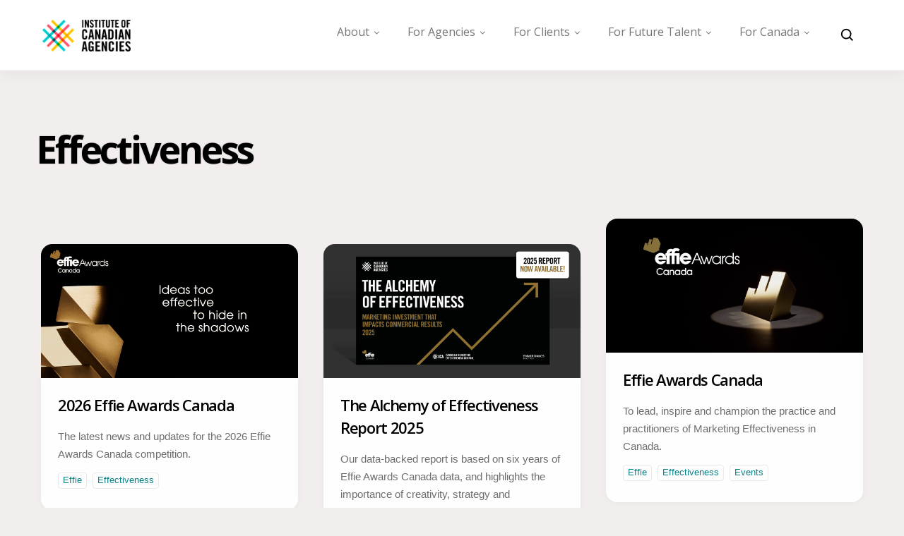

--- FILE ---
content_type: text/html; charset=utf-8
request_url: https://theica.ca/effectiveness
body_size: 7757
content:
<!DOCTYPE html>
<html class="no-js" lang="en">

<head>

  <!--- basic page needs
    ================================================== -->
  <meta charset="utf-8">
  <title>Effectiveness</title>
  <meta name="description" content="">
  <meta name="author" content="4DPrime.com">

  <!-- mobile specific metas
    ================================================== -->
  <meta name="viewport" content="width=device-width, initial-scale=1">

  <!-- CSS
    ================================================== -->
  <link rel="stylesheet" href="/assets/fontawesome-pro-5.15.4-web/css/all.min.css" async>
  <link rel="stylesheet" href="/assets/bootstrap-5.1.0-dist/css/bootstrap.min.css" async>
  <link rel="stylesheet" href="/assets/bootstrap-5.1.0-dist/bootstrap-cyan.min.css" async>
  <!--link rel="stylesheet" href="/assets/css/froala_style.css" async-->
  <link rel="stylesheet" href="/assets/css2/styles.css" async>
  <link rel="stylesheet" href="/assets/css2/vendor.css" async>
  <link rel="stylesheet" href="/assets/css2/prime.css" async>
  <link rel="stylesheet" href="/assets/js2/bs5-lightbox/bs5-custom.css" async>

  <!-- script
    ================================================== -->
  <script src="/assets/js2/modernizr.js"></script>
  <script src="/assets/js2/jquery-3.6.0.min.js"></script>
  <script src="/assets/js2/mark/jquery.mark.es6.min.js" defer></script>
  <script>
    // configure system global
    window.system = {
      language: {
        code: 'en',
        name: 'English'
      },
      browser: 'claudebot',
      languageRoot: '/',
      slug: 'effectiveness',
      time: 'Thu Jan 22 2026 22:22:55 GMT+0000 (Coordinated Universal Time)',
      timeInt: 1769120575559
    }
  </script>
  <!-- favicons
    ================================================== -->
  <link rel="apple-touch-icon" sizes="180x180" href="/apple-touch-icon.png">
  <link rel="icon" type="image/png" sizes="32x32" href="/favicon-32x32.png">
  <link rel="icon" type="image/png" sizes="16x16" href="/favicon-16x16.png">
  <link rel="manifest" href="/site.webmanifest">

</head>

<body id="top" class="browser-claudebot language-en">


  <!-- preloader
    ================================================== -->
  <div id="preloader">
    <div id="loader"></div>
  </div>


  <!-- header
    ================================================== -->
  <header class="s-header">

    <div class="s-row s-header__content">

      <div class="s-header__logo">
        <a class="logo" href="/">
          <img src="/assets/img/ICA_EN-COLOUR.png" alt="Homepage">
        </a>
      </div>

      <nav class="s-header__nav-wrap">

        <h2 class="s-header__nav-heading h6">Menu</h2>
        <ul class="s-header__nav">
  <li class="has-children">
    <a href="/" title="">About</a>
    <ul class="sub-menu">
      <li><a href="/about">About Us</a></li>
      <!-- <li class="separator"></li> -->
      <li><a href="/manifesto">Our Manifesto</a></li>
      <li><a href="/board">Meet the Board</a></li>
      <li><a href="/team">Meet the Team</a></li>
      <li><a href="/fellows">Meet Our Fellows</a></li>
      <li><a href="/privacy-policy">Privacy Policy</a></li>
      <li><a href="/subscribe">Subscribe</a></li>
      <li><a href="/contact">Contact Us</a></li>
    </ul>
  </li>

  <li class="has-children">
    <a href="/" title="">For Agencies</a>
    <ul class="sub-menu">
      <li><a href="/20-the-marketing-procurement-podcast">20% - The Marketing Procurement Podcast</a></li>
      <li><a href="/actra">ACTRA</a></li>
      <li><a href="/advertising-unlimited">Advertising Unlimited</a></li>
      <!-- <li><a href="/community">Community &amp; Events</a></li> -->
      <li><a href="/connections">Connections</a></li>
      <li><a href="/covid19">COVID-19</a></li>
      <li><a href="/creative-power">Creative Power</a></li>
      <li><a href="/effie">Effie Awards</a></li>
      <li><a href="/how-to-join">How to Join</a></li>
      <!-- <li><a href="/ica-advisory-groups">ICA Advisory Groups</a></li> -->
      <li><a href="/idea">IDEA</a></li>
      <li><a href="/relationship-pulse">Marketing Relationship Pulse</a></li>
      <li><a href="/members">Member Agency List</a></li>
      <li><a href="/partners">Member Partners</a></li>
      <li><a href="/membership-benefits">Membership Benefits</a></li>
      <li><a href="/news">News</a></li>
      <li><a href="/pitch-watch">Pitch Watch</a></li>
      <li><a href="/prime">PRIME</a></li>
      <li><a href="/qbs-principles">Qualification-Based Selection</a></li>
      <li><a href="/research">Research</a></li>
      <li><a href="/training">Training Unlimited</a></li>
    </ul>
  </li>

  <li class="has-children">
    <a href="#0" title="">For Clients</a>
    <ul class="sub-menu">
      <li><a href="/20-the-marketing-procurement-podcast">20% - The Marketing Procurement Podcast</a></li>
      <li><a href="/actra">ACTRA</a></li>
      <li><a href="/agency-transformation-creators-2022">Agency Transformation Creators</a></li>
      <li><a href="/creative-power">Creative Power</a></li>
      <li><a href="/effie">Effie Awards</a></li>
      <li><a href="/qbs-principles">Finding An Agency</a></li>
      <li><a href="/idea">IDEA</a></li>
      <li><a href="/relationship-pulse">Marketing Relationship Pulse</a></li>
      <li><a href="/members">Member Agency List</a></li>
      <li><a href="/news">News</a></li>
      <li><a href="/prime">PRIME</a></li>
      <li><a href="/qbs-principles">Qualification-Based Selection</a></li>
    </ul>
  </li>

  <li class="has-children">
    <a href="#0" title="">For Future Talent</a>
    <ul class="sub-menu">
      <li><a href="/advertising-unlimited">Advertising Unlimited</a></li>
      <li><a href="/effie">Effie Awards</a></li>
      <li><a href="/creative-power">Creative Power</a></li>
      <li><a href="/idea">IDEA</a></li>
      <li><a href="/members">Member Agency List</a></li>
      <li><a href="/news">News</a></li>
      <li><a href="/prime">PRIME</a></li>
    </ul>
  </li>

  <li class="has-children">
    <a href="#0" title="">For Canada</a>
    <ul class="sub-menu">
      <li><a href="/actra">ACTRA</a></li>
      <li><a href="/effie">Effie Awards</a></li>
      <li><a href="/idea">IDEA</a></li>
      <li><a href="/members">Member Agency List</a></li>
      <li><a href="/news">News</a></li>
      <li><a href="/prime">PRIME</a></li>
    </ul>
  </li>
</ul>

        <!-- end header__nav -->

        <a href="#0" title="Close menu" class="s-header__overlay-close close-mobile-menu">Close menu</a>

      </nav> <!-- end header__nav-wrap -->

      <a class="s-header__toggle-menu" href="#0" title="Menu"><span>Menu</span></a>

      <div class="s-header__search">

        <form role="search" method="get" class="s-header__search-form" action="/search">
          <label>
            <span class="hide-content" style="display:block">Search for:</span>
            <input type="search" class="s-header__search-field" placeholder="Search term" value="" name="q"
              title="Search for:" autocomplete="off">
          </label>
          <input type="submit" class="s-header__search-submit" value="Search">
        </form>

        <a href="#0" title="Close" class="s-header__overlay-close">Close</a>

      </div> <!-- end search wrap -->

      <a class="s-header__search-trigger" href="/search" title="Search">
        <svg aria-label="Search" xmlns="http://www.w3.org/2000/svg" viewBox="0 0 24 24">
          <path
            d="M10 18a7.952 7.952 0 004.897-1.688l4.396 4.396 1.414-1.414-4.396-4.396A7.952 7.952 0 0018 10c0-4.411-3.589-8-8-8s-8 3.589-8 8 3.589 8 8 8zm0-14c3.309 0 6 2.691 6 6s-2.691 6-6 6-6-2.691-6-6 2.691-6 6-6z">
          </path>
        </svg>
      </a>

    </div> <!-- end s-header__content -->

  </header> <!-- end header -->

  <!-- page
    ================================================== -->
  	<div class="container full-width">
        <div class="row">
          <div class="col-12 ">
            <div class="article-container">
                <h1 class="article-title" style="text-transform: capitalize;">Effectiveness</h1>

  
  
  
            </div>
          </div> <!-- end article -->
        </div>
  	</div>

    <!-- masonry
      ================================================== -->
    <section class="s-bricks ">

      <div class="masonry full-width">
        <div id="main-bricks-wrapper" class="bricks-wrapper h-group">

          <div class="grid-sizer"></div>
  
  <article id="article-slider" class="brick entry format-standard featured-grid animate-this">
  
  <div class="slider-controls">
    <button class="prev-slide" aria-label="Previous article">
      <i class="fas fa-caret-left"></i>
    </button>
    <button class="next-slide" aria-label="Next article">
      <i class="fas fa-caret-right"></i>
    </button>
  </div>
</article>

<style>
.slider-controls {
  position: absolute;
  top: 10px;
  left: 1rem;
  right: 1rem;
  display: flex;
  justify-content: space-between;
  padding: 0 20px;
  visibility: hidden;
  transition: top 0.3s ease;
}

.slider-controls .prev-slide {
  transition: visibility 0s linear 0.3s, transform 0.3s ease;
}

.slider-controls .next-slide {
  transition: visibility 0s linear 0.3s, transform 0.3s ease;
}

#article-slider:hover .slider-controls {
  visibility: visible;
  transition-delay: 0s;
}

#article-slider:hover .slider-controls .prev-slide,
#article-slider:hover .slider-controls .next-slide {
  transform: translateX(0);
  transition-delay: 0s;
}

.slider-controls button {
  z-index: 1;
  background: rgba(0, 0, 0, 0.2);
  box-shadow: 0px 0px 19px -4px #ffffff;
  border: none;
  border-radius: 50%;
  width: 40px;
  height: 40px;
  cursor: pointer;
  font-size: 18px;
  display: flex;
  align-items: center;
  justify-content: center;
  transition: background-color 1s ease;
}

.slider-controls button:hover {
  background-color: rgba(0, 0, 0, 1);
}

.slider-controls button i {
  color: #fff;
}

#article-slider {
  position: relative;
}

.article-slide {
  transition: opacity 0.3s ease-in-out;
  opacity: 0;
  display: none;
}

.article-slide.active {
  opacity: 1;
  display: block;
}

/* Add transition for masonry items */
.bricks-wrapper .entry {
  transition: transform 0.4s ease-in-out;
}
</style>

<script>
document.addEventListener('DOMContentLoaded', function() {
  const articleSlider = document.getElementById('article-slider');
  if (!articleSlider) return;

  const slides = articleSlider.querySelectorAll('.article-slide');
  const totalSlides = slides.length;
  let currentSlide = 0;
  let sliderInterval;
  let isPaused = false;
  let isTransitioning = false;
  
  const prevButton = articleSlider.querySelector('.prev-slide');
  const nextButton = articleSlider.querySelector('.next-slide');
  const sliderControls = articleSlider.querySelector('.slider-controls');
  
  function updateControlsPosition() {
    const currentSlideEl = slides[currentSlide];
    if (currentSlideEl) {
      const hasImage = currentSlideEl.getAttribute('data-has-image') === 'true';
      sliderControls.style.top = hasImage ? '120px' : '10px';
    }
  }
  
  function showSlide(index) {
    if (isTransitioning) return;
    isTransitioning = true;
    
    const currentVisibleSlide = slides[currentSlide];
    const newSlide = slides[index];
    
    // Start fade out of current slide
    if (currentVisibleSlide.style.display === 'block') {
      currentVisibleSlide.classList.remove('active');
      setTimeout(() => {
        currentVisibleSlide.style.display = 'none';
        if (window.updateMasonryLayout) {
          window.updateMasonryLayout();
        }
      }, 300);
    }
    
    // Show new slide
    setTimeout(() => {
      newSlide.style.display = 'block';
      newSlide.offsetHeight; // Force reflow
      newSlide.classList.add('active');
      
      // Update controls position for new slide
      updateControlsPosition();
      
      // Wait for images to load before updating masonry
      const images = newSlide.querySelectorAll('img');
      if (images.length > 0) {
        imagesLoaded(newSlide, function() {
          if (window.updateMasonryLayout) {
            window.updateMasonryLayout();
          }
          isTransitioning = false;
        });
      } else {
        if (window.updateMasonryLayout) {
          window.updateMasonryLayout();
        }
        isTransitioning = false;
      }
    }, 300);
    
    currentSlide = index;
  }
  
  function autoNextSlide() {
    if (!checkSliderVisibility()) {
      return;
    }
    if (isPaused) {
      return;
    }
    const nextIndex = (currentSlide + 1) % totalSlides;
    showSlide(nextIndex);
  }
  
  function nextSlide() {
    if (!checkSliderVisibility()) {
      return;
    }
    const nextIndex = (currentSlide + 1) % totalSlides;
    showSlide(nextIndex);
  }
  
  function prevSlide() {
    if (!checkSliderVisibility()) {
      return;
    }
    const prevIndex = (currentSlide - 1 + totalSlides) % totalSlides;
    showSlide(prevIndex);
  }
  
  function startSliderInterval() {
    if (!sliderInterval) {
      sliderInterval = setInterval(autoNextSlide, 10000);
    }
  }

  function stopSliderInterval() {
    if (sliderInterval) {
      clearInterval(sliderInterval);
      sliderInterval = null;
    }
  }

  function checkSliderVisibility() {
    const rect = articleSlider.getBoundingClientRect();
    return rect.y >= 0;
  }

  articleSlider.addEventListener('mouseenter', () => {
    isPaused = true;
  });
  
  articleSlider.addEventListener('mouseleave', () => {
    isPaused = false;
  });
  
  prevButton.addEventListener('click', prevSlide);
  nextButton.addEventListener('click', nextSlide);
  
  // Initial setup
  showSlide(currentSlide);
  updateControlsPosition();
  startSliderInterval();
});
</script>


        <article id="undefined.effie" class="brick entry format-standard animate-this undefined">
        <div class="entry__thumb">
              <a href=/effie class="thumb-link" aria-label="Effie Awards Canada">
                <img src="https://d9q50m4t9ttmi.cloudfront.net/articles/262/o/e8f40de0-25e5-4c94-a38c-a1159893a17e/Effies24_MasterImageV2_Web_HighRes.jpeg" alt="Effie Awards Canada">
              </a>
          </div> <!-- end entry__thumb -->

          <div class="entry__text" style="">
            <div class="entry__header">

              <h1 class="entry__title"><a href=/effie aria-label="Effie Awards Canada">Effie Awards Canada</a></h1>

            </div>
            <div class="entry__excerpt">
              <p>
                To lead, inspire and champion the practice and practitioners of Marketing Effectiveness in Canada.
                
              </p>
            </div>
            <div class="entry__meta">
              <span class="entry__cat-links">
                  <a href="effie">Effie</a>
                  <a href="effectiveness">Effectiveness</a>
                  <a href="events">Events</a>
              </span>
            </div>
          </div> <!-- end entry__text -->

        </article> <!-- end article -->
      <article id="undefined.effie-canada-2026" class="brick entry format-standard animate-this undefined">
        <div class="entry__thumb">
              <a href=/effie-canada-2026 class="thumb-link" aria-label="2026 Effie Awards Canada">
                <img src="https://d9q50m4t9ttmi.cloudfront.net/articles/399/o/f03960b3-7484-4196-ac6f-2c8251179d5d/2026 Effie Canada_Ideas too effective.png" alt="2026 Effie Awards Canada">
              </a>
          </div> <!-- end entry__thumb -->

          <div class="entry__text" style="">
            <div class="entry__header">

              <h1 class="entry__title"><a href=/effie-canada-2026 aria-label="2026 Effie Awards Canada">2026 Effie Awards Canada</a></h1>

            </div>
            <div class="entry__excerpt">
              <p>
                The latest news and updates for the 2026 Effie Awards Canada competition.
                
              </p>
            </div>
            <div class="entry__meta">
              <span class="entry__cat-links">
                  <a href="effie">Effie</a>
                  <a href="effectiveness">Effectiveness</a>
              </span>
            </div>
          </div> <!-- end entry__text -->

        </article> <!-- end article -->
      <article id="undefined.alchemyofeffectiveness-2025" class="brick entry format-standard animate-this undefined">
        <div class="entry__thumb">
              <a href=/alchemyofeffectiveness-2025 class="thumb-link" aria-label="The Alchemy of Effectiveness Report 2025">
                <img src="https://d9q50m4t9ttmi.cloudfront.net/articles/396/o/a71e5ffc-40e7-42a2-9648-ad9b41bde939/AoE_HeaderImage_WebHiRes.png" alt="The Alchemy of Effectiveness Report 2025">
              </a>
          </div> <!-- end entry__thumb -->

          <div class="entry__text" style="">
            <div class="entry__header">

              <h1 class="entry__title"><a href=/alchemyofeffectiveness-2025 aria-label="The Alchemy of Effectiveness Report 2025">The Alchemy of Effectiveness Report 2025</a></h1>

            </div>
            <div class="entry__excerpt">
              <p>
                Our data-backed report is based on six years of Effie Awards Canada data, and highlights the importance of creativity, strategy and consistency in driving marketing effectiveness.
                
              </p>
            </div>
            <div class="entry__meta">
              <span class="entry__cat-links">
                  <a href="effie">Effie</a>
                  <a href="effectiveness">Effectiveness</a>
                  <a href="events">Events</a>
              </span>
            </div>
          </div> <!-- end entry__text -->

        </article> <!-- end article -->
      <article id="undefined.effie-winners-2025" class="brick entry format-standard animate-this undefined">
        <div class="entry__thumb">
              <a href=/effie-winners-2025 class="thumb-link" aria-label="Effie Awards Canada 2025 Finalists &amp; Winners">
                <img src="https://d9q50m4t9ttmi.cloudfront.net/articles/393/o/5e7b5b48-3fbe-46b2-aace-f4fe2ffb6b42/2025 Effie Canada_Finalists and Winners.jpeg" alt="Effie Awards Canada 2025 Finalists &amp; Winners">
              </a>
          </div> <!-- end entry__thumb -->

          <div class="entry__text" style="">
            <div class="entry__header">

              <h1 class="entry__title"><a href=/effie-winners-2025 aria-label="Effie Awards Canada 2025 Finalists &amp; Winners">Effie Awards Canada 2025 Finalists &amp; Winners</a></h1>

            </div>
            <div class="entry__excerpt">
              <p>
                See the full list of Finalists &amp; Winners of the 2025 Effie Awards Canada competition.
                
              </p>
            </div>
            <div class="entry__meta">
              <span class="entry__cat-links">
                  <a href="effie">Effie</a>
                  <a href="effectiveness">Effectiveness</a>
                  <a href="events">Events</a>
              </span>
            </div>
          </div> <!-- end entry__text -->

        </article> <!-- end article -->
      <article id="undefined.effie-canada-2025" class="brick entry format-standard animate-this undefined">
        <div class="entry__thumb">
              <a href=/effie-canada-2025 class="thumb-link" aria-label="Effie Awards Canada 2025">
                <img src="https://d9q50m4t9ttmi.cloudfront.net/articles/379/o/23521c12-7a36-4cdd-83ae-0d4a4b1a05ff/Effies24.jpeg" alt="Effie Awards Canada 2025">
              </a>
          </div> <!-- end entry__thumb -->

          <div class="entry__text" style="">
            <div class="entry__header">

              <h1 class="entry__title"><a href=/effie-canada-2025 aria-label="Effie Awards Canada 2025">Effie Awards Canada 2025</a></h1>

            </div>
            <div class="entry__excerpt">
              <p>
                The latest news and updates on Effie Awards Canada 2025.
                
              </p>
            </div>
            <div class="entry__meta">
              <span class="entry__cat-links">
                  <a href="effie">Effie</a>
                  <a href="effectiveness">Effectiveness</a>
              </span>
            </div>
          </div> <!-- end entry__text -->

        </article> <!-- end article -->
      <article id="undefined.effie-canada-2024" class="brick entry format-standard animate-this undefined">
        <div class="entry__thumb">
              <a href=/effie-canada-2024 class="thumb-link" aria-label="Effie Awards Canada 2024">
                <img src="https://d9q50m4t9ttmi.cloudfront.net/articles/362/o/096df9f2-6c8e-4ac8-ab12-186bc7901af1/Effies24.jpeg" alt="Effie Awards Canada 2024">
              </a>
          </div> <!-- end entry__thumb -->

          <div class="entry__text" style="">
            <div class="entry__header">

              <h1 class="entry__title"><a href=/effie-canada-2024 aria-label="Effie Awards Canada 2024">Effie Awards Canada 2024</a></h1>

            </div>
            <div class="entry__excerpt">
              <p>
                The latest news and updates on Effie Awards Canada 2024 program.
                
              </p>
            </div>
            <div class="entry__meta">
              <span class="entry__cat-links">
                  <a href="effectiveness">Effectiveness</a>
                  <a href="effie">Effie</a>
              </span>
            </div>
          </div> <!-- end entry__text -->

        </article> <!-- end article -->
      <article id="undefined.effie-judging-application" class="brick entry format-standard animate-this undefined">
        <div class="entry__thumb">
              <a href=/effie-judging-application class="thumb-link" aria-label="Effie Awards Canada Judging Application">
                <img src="https://d9q50m4t9ttmi.cloudfront.net/articles/328/o/816669af-09fd-4a8c-b94a-86f23c4d30b4/Effies24_Gold Trophy Hero_Web_HighRes.jpeg" alt="Effie Awards Canada Judging Application">
              </a>
          </div> <!-- end entry__thumb -->

          <div class="entry__text" style="">
            <div class="entry__header">

              <h1 class="entry__title"><a href=/effie-judging-application aria-label="Effie Awards Canada Judging Application">Effie Awards Canada Judging Application</a></h1>

            </div>
            <div class="entry__excerpt">
              <p>
                Become an Effie Awards Canada Judge.
                
              </p>
            </div>
            <div class="entry__meta">
              <span class="entry__cat-links">
                  <a href="effie">Effie</a>
                  <a href="effectiveness">Effectiveness</a>
                  <a href="events">Events</a>
              </span>
            </div>
          </div> <!-- end entry__text -->

        </article> <!-- end article -->
      <article id="undefined.effie-insight-guide" class="brick entry format-standard animate-this undefined">
        <div class="entry__thumb">
              <a href=/effie-insight-guide class="thumb-link" aria-label="Effie Insight Guide">
                <img src="https://d9q50m4t9ttmi.cloudfront.net/articles/322/o/7700b389-28db-4388-beee-9a5bd9da1e18/1640183766302-effie-banner.jpg" alt="Effie Insight Guide">
              </a>
          </div> <!-- end entry__thumb -->

          <div class="entry__text" style="">
            <div class="entry__header">

              <h1 class="entry__title"><a href=/effie-insight-guide aria-label="Effie Insight Guide">Effie Insight Guide</a></h1>

            </div>
            <div class="entry__excerpt">
              <p>
                Want to improve your chances at winning? Get judges’ feedback on your previous Effies entries by requesting a custom Insight Guide.
                
              </p>
            </div>
            <div class="entry__meta">
              <span class="entry__cat-links">
                  <a href="effie">Effie</a>
                  <a href="effectiveness">Effectiveness</a>
                  <a href="events">Events</a>
              </span>
            </div>
          </div> <!-- end entry__text -->

        </article> <!-- end article -->
      <article id="undefined.effie-steering-committee" class="brick entry format-standard animate-this undefined">
        <div class="entry__thumb">
          </div> <!-- end entry__thumb -->

          <div class="entry__text" style="border-radius: var(--tile-radius)">
            <div class="entry__header">

              <h1 class="entry__title"><a href=/effie-steering-committee aria-label="Effie Awards Canada Steering Committee">Effie Awards Canada Steering Committee</a></h1>

            </div>
            <div class="entry__excerpt">
              <p>
                The Brand, Agency and Media Leaders who inspire &amp; champion Canadian Marketing Effectiveness
                
              </p>
            </div>
            <div class="entry__meta">
              <span class="entry__cat-links">
                  <a href="effectiveness">Effectiveness</a>
                  <a href="effie">Effie</a>
                  <a href="events">Events</a>
              </span>
            </div>
          </div> <!-- end entry__text -->

        </article> <!-- end article -->
      <article id="undefined.effie-canada-2023" class="brick entry format-standard animate-this undefined">
        <div class="entry__thumb">
              <a href=/effie-canada-2023 class="thumb-link" aria-label="Effie Canada 2023">
                <img src="https://d9q50m4t9ttmi.cloudfront.net/articles/346/o/8a0cf58a-2a46-4f9d-96af-bca8fb1eda16/effie-1.jpg" alt="Effie Canada 2023">
              </a>
          </div> <!-- end entry__thumb -->

          <div class="entry__text" style="">
            <div class="entry__header">

              <h1 class="entry__title"><a href=/effie-canada-2023 aria-label="Effie Canada 2023">Effie Canada 2023</a></h1>

            </div>
            <div class="entry__excerpt">
              <p>
                FCB &amp; BMO pick up the 2023 Grand Effie
                
              </p>
            </div>
            <div class="entry__meta">
              <span class="entry__cat-links">
                  <a href="effie">Effie</a>
                  <a href="effectiveness">Effectiveness</a>
              </span>
            </div>
          </div> <!-- end entry__text -->

        </article> <!-- end article -->
      <article id="undefined.effie-judging-2023" class="brick entry format-standard animate-this undefined">
        <div class="entry__thumb">
              <a href=/effie-judging-2023 class="thumb-link" aria-label="Effie Canada 2023">
                <img src="https://d9q50m4t9ttmi.cloudfront.net/articles/345/o/cb18eb65-1410-4fc4-a99c-7b61634b9fd5/effiejudging.jpg" alt="Effie Canada 2023">
              </a>
          </div> <!-- end entry__thumb -->

          <div class="entry__text" style="">
            <div class="entry__header">

              <h1 class="entry__title"><a href=/effie-judging-2023 aria-label="Effie Canada 2023">Effie Canada 2023</a></h1>

            </div>
            <div class="entry__excerpt">
              <p>
                Effie Judging Hub
                
              </p>
            </div>
            <div class="entry__meta">
              <span class="entry__cat-links">
                  <a href="effectiveness">Effectiveness</a>
                  <a href="effie">Effie</a>
                  <a href="events">Events</a>
              </span>
            </div>
          </div> <!-- end entry__text -->

        </article> <!-- end article -->
      <article id="undefined.effie-focus-canada-2022" class="brick entry format-standard animate-this undefined">
        <div class="entry__thumb">
              <a href=/effie-focus-canada-2022 class="thumb-link" aria-label="The Alchemy of Effectiveness: A Focus on Canada 2022">
                <img src="https://d9q50m4t9ttmi.cloudfront.net/articles/342/o/a277e30c-90f1-408b-b1de-2be47e38361c/1637662320309-effie-canada_awards-logo-2color.jpg" alt="The Alchemy of Effectiveness: A Focus on Canada 2022">
              </a>
          </div> <!-- end entry__thumb -->

          <div class="entry__text" style="">
            <div class="entry__header">

              <h1 class="entry__title"><a href=/effie-focus-canada-2022 aria-label="The Alchemy of Effectiveness: A Focus on Canada 2022">The Alchemy of Effectiveness: A Focus on Canada 2022</a></h1>

            </div>
            <div class="entry__excerpt">
              <p>
                
                
              </p>
            </div>
            <div class="entry__meta">
              <span class="entry__cat-links">
                  <a href="effectiveness">Effectiveness</a>
                  <a href="effie">Effie</a>
                  <a href="events">Events</a>
              </span>
            </div>
          </div> <!-- end entry__text -->

        </article> <!-- end article -->
      <article id="undefined.fresh-ica-evidence-highlights-damaging-extent-of-canadas-short-term-marketing-focus" class="brick entry format-standard animate-this undefined">
        <div class="entry__thumb">
              <a href=/fresh-ica-evidence-highlights-damaging-extent-of-canadas-short-term-marketing-focus class="thumb-link" aria-label="Fresh ICA Evidence Highlights Damaging Extent of Canada’s Short-Term Marketing Focus">
                <img src="https://d9q50m4t9ttmi.cloudfront.net/articles/341/o/dd2d2b03-5f77-4107-8c0a-6255b5e4faf9/1637662320309-effie-canada_awards-logo-2color.jpg" alt="Fresh ICA Evidence Highlights Damaging Extent of Canada’s Short-Term Marketing Focus">
              </a>
          </div> <!-- end entry__thumb -->

          <div class="entry__text" style="">
            <div class="entry__header">

              <h1 class="entry__title"><a href=/fresh-ica-evidence-highlights-damaging-extent-of-canadas-short-term-marketing-focus aria-label="Fresh ICA Evidence Highlights Damaging Extent of Canada’s Short-Term Marketing Focus">Fresh ICA Evidence Highlights Damaging Extent of Canada’s Short-Term Marketing Focus</a></h1>

            </div>
            <div class="entry__excerpt">
              <p>
                Brands in Canada are missing out on profitable growth due to an over-reliance on short-term tactics at the expense of longer-term brand-building.
                
              </p>
            </div>
            <div class="entry__meta">
              <span class="entry__cat-links">
                  <a href="effectiveness">Effectiveness</a>
                  <a href="effie">Effie</a>
                  <a href="events">Events</a>
              </span>
            </div>
          </div> <!-- end entry__text -->

        </article> <!-- end article -->
      <article id="undefined.effie-canada-2023-committee-chairs" class="brick entry format-standard animate-this undefined">
        <div class="entry__thumb">
          </div> <!-- end entry__thumb -->

          <div class="entry__text" style="border-radius: var(--tile-radius)">
            <div class="entry__header">

              <h1 class="entry__title"><a href=/effie-canada-2023-committee-chairs aria-label="Meet the Effie Canada 2023 Steering Committee">Meet the Effie Canada 2023 Steering Committee</a></h1>

            </div>
            <div class="entry__excerpt">
              <p>
                The Brand, Agency and Media Leaders who inspire &amp; champion Canadian Marketing Effectiveness
                
              </p>
            </div>
            <div class="entry__meta">
              <span class="entry__cat-links">
                  <a href="effectiveness">Effectiveness</a>
                  <a href="effie">Effie</a>
                  <a href="events">Events</a>
              </span>
            </div>
          </div> <!-- end entry__text -->

        </article> <!-- end article -->
      <article id="undefined.effie-canada-competition-entry-2023" class="brick entry format-standard animate-this undefined">
        <div class="entry__thumb">
              <a href=/effie-canada-competition-entry-2023 class="thumb-link" aria-label="Effie Canada Competition Entry 2023">
                <img src="https://d9q50m4t9ttmi.cloudfront.net/articles/334/o/9045c0e1-cab4-48b7-8888-74412c81fb0b/1637662320309-effie-canada_awards-logo-2color.jpg" alt="Effie Canada Competition Entry 2023">
              </a>
          </div> <!-- end entry__thumb -->

          <div class="entry__text" style="">
            <div class="entry__header">

              <h1 class="entry__title"><a href=/effie-canada-competition-entry-2023 aria-label="Effie Canada Competition Entry 2023">Effie Canada Competition Entry 2023</a></h1>

            </div>
            <div class="entry__excerpt">
              <p>
                Effie Awards Canada 2023 is now closed for entries
                
              </p>
            </div>
            <div class="entry__meta">
              <span class="entry__cat-links">
                  <a href="effie">Effie</a>
                  <a href="effectiveness">Effectiveness</a>
              </span>
            </div>
          </div> <!-- end entry__text -->

        </article> <!-- end article -->
      <article id="undefined.effie-canada-2022-committee-chairs" class="brick entry format-standard animate-this undefined">
        <div class="entry__thumb">
          </div> <!-- end entry__thumb -->

          <div class="entry__text" style="border-radius: var(--tile-radius)">
            <div class="entry__header">

              <h1 class="entry__title"><a href=/effie-canada-2022-committee-chairs aria-label="Meet the Effie Canada 2022 Steering Committee">Meet the Effie Canada 2022 Steering Committee</a></h1>

            </div>
            <div class="entry__excerpt">
              <p>
                The Brand, Agency and Media Leaders who inspire &amp; champion Canadian Marketing Effectiveness
                
              </p>
            </div>
            <div class="entry__meta">
              <span class="entry__cat-links">
                  <a href="effectiveness">Effectiveness</a>
                  <a href="effie">Effie</a>
                  <a href="events">Events</a>
              </span>
            </div>
          </div> <!-- end entry__text -->

        </article> <!-- end article -->
      <article id="undefined.effectiveness-in-a-downturn" class="brick entry format-standard animate-this undefined">
        <div class="entry__thumb">
          </div> <!-- end entry__thumb -->

          <div class="entry__text" style="border-radius: var(--tile-radius)">
            <div class="entry__header">

              <h1 class="entry__title"><a href=/effectiveness-in-a-downturn aria-label="Effectiveness in a Downturn">Effectiveness in a Downturn</a></h1>

            </div>
            <div class="entry__excerpt">
              <p>
                
                
              </p>
            </div>
            <div class="entry__meta">
              <span class="entry__cat-links">
                  <a href="effectiveness">Effectiveness</a>
                  <a href="effie">Effie</a>
                  <a href="events">Events</a>
              </span>
            </div>
          </div> <!-- end entry__text -->

        </article> <!-- end article -->
      <article id="undefined.effie-2022-goldvideos" class="brick entry format-standard animate-this undefined">
        <div class="entry__thumb">
              <a href=/effie-2022-goldvideos class="thumb-link" aria-label="Effie Canada interviews 2022 Gold Winning Campaigns">
                <img src="https://d9q50m4t9ttmi.cloudfront.net/articles/325/o/431c10ff-37bd-43de-bfd6-ab9bbe9fd29a/effie-gold-work.jpg" alt="Effie Canada interviews 2022 Gold Winning Campaigns">
              </a>
          </div> <!-- end entry__thumb -->

          <div class="entry__text" style="">
            <div class="entry__header">

              <h1 class="entry__title"><a href=/effie-2022-goldvideos aria-label="Effie Canada interviews 2022 Gold Winning Campaigns">Effie Canada interviews 2022 Gold Winning Campaigns</a></h1>

            </div>
            <div class="entry__excerpt">
              <p>
                Canada&#39;s most effective work has been discussed, debated, and dissected by a jury of over 100 of the smartest brand, agency, and academic marketers from across the country and beyond
                
              </p>
            </div>
            <div class="entry__meta">
              <span class="entry__cat-links">
                  <a href="effie">Effie</a>
                  <a href="effectiveness">Effectiveness</a>
                  <a href="events">Events</a>
              </span>
            </div>
          </div> <!-- end entry__text -->

        </article> <!-- end article -->
      <article id="undefined.effie-canada-2022" class="brick entry format-standard animate-this undefined">
        <div class="entry__thumb">
              <a href=/effie-canada-2022 class="thumb-link" aria-label="Effie Canada 2022">
                <img src="https://d9q50m4t9ttmi.cloudfront.net/articles/321/o/dab455f5-4599-450e-9128-8a9433613d3e/effie.jpg" alt="Effie Canada 2022">
              </a>
          </div> <!-- end entry__thumb -->

          <div class="entry__text" style="">
            <div class="entry__header">

              <h1 class="entry__title"><a href=/effie-canada-2022 aria-label="Effie Canada 2022">Effie Canada 2022</a></h1>

            </div>
            <div class="entry__excerpt">
              <p>
                GUT Agency &amp; Tim Horton’s pick up the 2022 Grand Effie with Timbiebs Campaign. Tim Horton’s Takes Marketer of the Year and Rethink announced Agency of the Year
                
              </p>
            </div>
            <div class="entry__meta">
              <span class="entry__cat-links">
                  <a href="effie">Effie</a>
                  <a href="effectiveness">Effectiveness</a>
              </span>
            </div>
          </div> <!-- end entry__text -->

        </article> <!-- end article -->
      <article id="undefined.effie-canada-2022-announces-ali-leung-and-dustin-rideout-as-co-chairs" class="brick entry format-standard animate-this undefined">
        <div class="entry__thumb">
          </div> <!-- end entry__thumb -->

          <div class="entry__text" style="border-radius: var(--tile-radius)">
            <div class="entry__header">

              <h1 class="entry__title"><a href=/effie-canada-2022-announces-ali-leung-and-dustin-rideout-as-co-chairs aria-label="Effie Canada 2022 Announces Ali Leung and Dustin Rideout as Co-Chairs">Effie Canada 2022 Announces Ali Leung and Dustin Rideout as Co-Chairs</a></h1>

            </div>
            <div class="entry__excerpt">
              <p>
                Effie Canada, which recognizes the best in marketing effectiveness, has secured the services of experienced brand marketer Ali Leung, and agency strategy leader Dustin Rideout as co-chairs for its 2022 program. 
                
              </p>
            </div>
            <div class="entry__meta">
              <span class="entry__cat-links">
                  <a href="effectiveness">Effectiveness</a>
                  <a href="effie">Effie</a>
                  <a href="events">Events</a>
              </span>
            </div>
          </div> <!-- end entry__text -->

        </article> <!-- end article -->


        </div> <!-- end brick-wrapper -->

      </div> <!-- end masonry -->

    </section> <!-- end s-bricks -->
  


  <!-- footer
    ================================================== -->
  <footer class="s-footer">

    <div class="s-footer__main">

      <div class="s-row">

        <div class="column large-4 medium-6 tab-12 s-footer__info">

          <h2>About the ICA</h2>

          <p>Positively shaping the business environment for agencies to THRIVE.  Working to Amplify, Protect and Transform our members, their people, and our industry.</p>

        </div> <!-- end s-footer__info -->

        <div class="column large-2 medium-3 tab-6 s-footer__site-links">

          <h2>Site Links</h2>

          <ul>
            <li><a href="/about">About Us</a></li>
            <li><a href="/members">Our Members</a></li>
            <li><a href="/contact">Contact Us</a></li>
            <li><a href="/effectiveness" class="no-wrap"><i class="far fa-check-circle"></i> English</a>&nbsp;&nbsp;<a href="/fr/effectiveness" class="no-wrap"><i class="far fa-circle"></i> Français</a></li>
          </ul>

        </div> <!-- end s-footer__site-links -->

        <div class="column large-2 medium-3 tab-6 s-footer__social-links">

          <h2>Social</h2>

          <ul>
            <li><a href="https://www.linkedin.com/company/institute-of-communication-agencies/" target="_blank"><i class="fab fa-fw fa-linkedin-in" style="color: #14609f;"></i> LinkedIn</a></li>
            <li><a href="https://www.youtube.com/user/TheICAcanada" target="_blank"><i class="fab fa-fw fa-youtube" style="color: #f50016;"></i> YouTube</a></li>
          </ul>

        </div> <!-- end s-footer__social links -->

        <div class="column large-4 medium-12 s-footer__subscribe">

          <h2>Subscribe</h2>

          <p>Keep yourself updated. Subscribe to our newsletter.</p>
          <a href="subscribe" class="btn btn-primary"><i class="fas fa-inbox-in"></i>&nbsp;Subscribe</a>

        </div> <!-- end s-footer__subscribe -->

      </div> <!-- end row -->

    </div> <!-- end s-footer__main -->

    <div class="s-footer__bottom">
      <div class="s-row">
        <div class="column">
          <div class="ss-copyright">
            <span>&copy; copyright Institute of Canadian Agencies. &nbsp;<a href="http://www.4dprime.com" target="_blank">Website by 4dprime.com</a>
</span>
          </div> <!-- end ss-copyright -->
        </div>
      </div>

      <div class="ss-go-top">
        <a class="smoothscroll" title="Back to Top" href="#top">
          <svg xmlns="http://www.w3.org/2000/svg" viewBox="0 0 24 24">
            <path d="M6 4h12v2H6zm5 10v6h2v-6h5l-6-6-6 6z" />
          </svg>
        </a>
      </div> <!-- end ss-go-top -->
    </div> <!-- end s-footer__bottom -->

  </footer> <!-- end s-footer -->


  <!-- Java Script
   ================================================== -->
  <script src="/assets/js2/plugins.js" defer></script>
  <script src="/assets/js2/main.js" defer></script>
  <script src="/assets/js2/prime.js" defer></script>
  <script src="/assets/bootstrap-5.1.0-dist/js/bootstrap.bundle.min.js" defer></script>
  <script src="/assets/js2/bs5-lightbox/bs5-lightbox.min.js" defer></script>
  
</body>

</html>


--- FILE ---
content_type: text/css; charset=UTF-8
request_url: https://theica.ca/assets/css2/styles.css
body_size: 19326
content:
/* =================================================================== 
 * Abstract Main Stylesheet
 * Template Ver. 2.0.0
 * 07-19-2020
 * ------------------------------------------------------------------
 *
 * TOC:
 * # settings and variables
 *      ## fonts
 *      ## colors
 *      ## vertical spacing and typescale
 *      ## grid variables
 * # normalize
 * # basic/base setup styles
 *      ## media
 *      ## typography resets
 *      ## links
 *      ## inputs
 * # Grid v3.0.0
 *      ## medium screen devices
 *      ## tablets
 *      ## mobile devices
 *      ## small mobile devices <= 400px
 * # block grids
 *      ## block grids - medium screen devices
 *      ## block grids - tablets
 *      ## block grids - mobile devices
 *      ## block grids - small mobile devices <= 400px
 * # MISC
 * # custom grid, block grid STACK breakpoints 
 * # base style overrides
 *      ## links
 * # typography & general theme styles
 *      ## lists
 *      ## responsive video container
 *      ## floated image
 *      ## tables
 *      ## spacing
 * # preloader
 *      ## page loaded
 * # forms 
 *      ## style placeholder text
 *      ## change autocomplete styles in Chrome
 * # buttons
 * # additional components
 *      ## additional typo styles
 *      ## skillbars
 *      ## alert box
 *      ## pagination
 * # common and reusable styles
 *      ## animation stuff 
 *      ## close button for search and mobile navigation
 *      ## slick slider 
 *      ## masonry entries
 *      ## format gallery
 * # site header
 *      ## header logo
 *      ## main navigation
 *      ## header-toggle
 *      ## header-search
 *      ## search triggers
 * # pageheader
 * # content wrap
 * # bricks masonry
 * # footer
 *      ## footer main
 *      ## footer bottom
 *      ## go top
 * # blog styles and blog components
 *      ## single post meta 
 *      ## single post tags
 *      ## author profile
 *      ## single post page nav
 *      ## comments
 *
 * ------------------------------------------------------------------ */



/* ===================================================================
 * # settings and variables
 *
 * ------------------------------------------------------------------- */

/* ------------------------------------------------------------------- 
 * ## fonts
 * ------------------------------------------------------------------- */
/* @import url("https://fonts.googleapis.com/css2?family=Inter:wght@300;400;500;600;700&family=Roboto:ital,wght@0,300;0,400;0,500;0,700;1,300;1,400;1,500;1,700&display=swap"); */
:root {
    --font-1: "Roboto", sans-serif;
    /* --font-2: "Inter", sans-serif; */
    
    /* monospace
     */
    --font-mono: Consolas, "Andale Mono", Courier, "Courier New", monospace;
}

/* ------------------------------------------------------------------- 
 * ## colors
 * ------------------------------------------------------------------- */
:root {

    /* color-1 (#0C2E7E - St. Patricks Blue)
     * color-2 (#DF2935 - Rose Madder)
     * color-3 (#00b295 - Jungle Green)
     */
    --color-1: hsla(222, 83%, 27%, 1);
    --color-2: hsla(356, 74%, 52%, 1);
    --color-3: hsla(170, 100%, 35%, 1);

    /* theme color variations
     */
    --color-1-lighter: hsla(222, 83%, 47%, 1);
    --color-1-light  : hsla(222, 83%, 37%, 1);
    --color-1-dark   : hsla(222, 83%, 17%, 1);
    --color-1-darker : hsla(222, 83%, 10%, 1);
    --color-2-lighter: hsla(356, 74%, 72%, 1);
    --color-2-light  : hsla(356, 74%, 62%, 1);
    --color-2-dark   : hsla(356, 74%, 42%, 1);
    --color-2-darker : hsla(356, 74%, 32%, 1);

    /* feedback colors
     * color-error(#ffd1d2), color-success(#c8e675), 
     * color-info(#d7ecfb), color-notice(#fff099)
     */
    --color-error          : hsla(359, 100%, 91%, 1);
    --color-success        : hsla(76, 69%, 68%, 1);
    --color-info           : hsla(205, 82%, 91%, 1);
    --color-notice         : hsla(51, 100%, 80%, 1);
    --color-error-content  : hsla(359, 50%, 50%, 1);
    --color-success-content: hsla(76, 29%, 28%, 1);
    --color-info-content   : hsla(205, 32%, 31%, 1);
    --color-notice-content : hsla(51, 30%, 30%, 1);

    /* shades 
     * generated using 
     * Tint & Shade Generator 
     * (https://maketintsandshades.com/)
     */
    --color-black  : #000000;
    --color-gray-19: #0a0a0a;
    --color-gray-18: #141414;
    --color-gray-17: #1e1e1e;
    --color-gray-16: #282828;
    --color-gray-15: #333333;
    --color-gray-14: #3d3d3d;
    --color-gray-13: #474747;
    --color-gray-12: #515151;
    --color-gray-11: #5b5b5b;
    --color-gray-10: #656565;
    --color-gray-9 : #747474;
    --color-gray-8 : #848484;
    --color-gray-7 : #939393;
    --color-gray-6 : #a3a3a3;
    --color-gray-5 : #b2b2b2;
    --color-gray-4 : #c1c1c1;
    --color-gray-3 : #d1d1d1;
    --color-gray-2 : #e0e0e0;
    --color-gray-1 : #f0f0f0;
    --color-white  : #ffffff;

    /* text
     */
    --color-text       : var(--color-gray-18);
    --color-text-dark  : var(--color-black);
    --color-text-light : var(--color-gray-8);
    --color-placeholder: var(--color-gray-8);

    /* buttons
     */
    --color-btn                   : var(--color-gray-3);
    --color-btn-text              : var(--color-black);
    --color-btn-hover             : var(--color-1);
    --color-btn-hover-text        : var(--color-white);
    --color-btn-primary           : var(--color-black);
    --color-btn-primary-text      : var(--color-white);
    --color-btn-primary-hover     : var(--color-1);
    --color-btn-primary-hover-text: var(--color-white);
    --color-btn-stroke            : var(--color-black);
    --color-btn-stroke-text       : var(--color-black);
    --color-btn-stroke-hover      : var(--color-1);
    --color-btn-stroke-hover-text : var(--color-white);

    /* others
     */
    --color-white-bg: white;
    --color-body    : #f5f5f5;
    --color-border  : var(--color-gray-2);
}

/* ------------------------------------------------------------------- 
 * ## vertical spacing and typescale
 * ------------------------------------------------------------------- */
:root {

    /* spacing
     * base font size: 18px 
     * vertical space unit : 32px
     */
    --base-size     : 62.5%;
    --base-font-size: 1.8rem;
    --space         : 3.2rem;

    /* vertical spacing 
     */
    --vspace-0_125: calc(0.25 * var(--space));
    --vspace-0_25 : calc(0.25 * var(--space));
    --vspace-0_5  : calc(0.5 * var(--space));
    --vspace-0_75 : calc(0.75 * var(--space));
    --vspace-0_875: calc(0.875 * var(--space));
    --vspace-1    : calc(var(--space));
    --vspace-1_25 : calc(1.25 * var(--space));
    --vspace-1_5  : calc(1.5 * var(--space));
    --vspace-1_75 : calc(1.75 * var(--space));
    --vspace-2    : calc(2 * var(--space));
    --vspace-2_5  : calc(2.5 * var(--space));
    --vspace-3    : calc(3 * var(--space));
    --vspace-3_5  : calc(3.5 * var(--space));
    --vspace-4    : calc(4 * var(--space));
    --vspace-4_5  : calc(4.5 * var(--space));
    --vspace-5    : calc(5 * var(--space));

    /* type scale
     * ratio 1:2 | base: 18px
     * -------------------------------------------------------
     *
     * --text-display-3 = (77.40px)
     * --text-display-2 = (64.50px)
     * --text-display-1 = (53.75px)
     * --text-xxxl      = (44.79px)
     * --text-xxl       = (37.32px)
     * --text-xl        = (31.10px)
     * --text-lg        = (25.92px)
     * --text-md        = (21.60px)
     * --text-size      = (18.00px) BASE
     * --text-sm        = (15.00px)
     * --text-xs        = (12.50px)
     *
     * -------------------------------------------------------
     */
    --text-scale-ratio: 1.2;
    --text-size       : var(--base-font-size);
    --text-xs         : calc((var(--text-size) / var(--text-scale-ratio)) / var(--text-scale-ratio));
    --text-sm         : calc(var(--text-xs) * var(--text-scale-ratio));
    --text-md         : calc(var(--text-sm) * var(--text-scale-ratio) * var(--text-scale-ratio));
    --text-lg         : calc(var(--text-md) * var(--text-scale-ratio));
    --text-xl         : calc(var(--text-lg) * var(--text-scale-ratio));
    --text-xxl        : calc(var(--text-xl) * var(--text-scale-ratio));
    --text-xxxl       : calc(var(--text-xxl) * var(--text-scale-ratio));
    --text-display-1  : calc(var(--text-xxxl) * var(--text-scale-ratio));
    --text-display-2  : calc(var(--text-display-1) * var(--text-scale-ratio));
    --text-display-3  : calc(var(--text-display-2) * var(--text-scale-ratio));

    /* default button height
     */
    --vspace-btn: var(--vspace-2);
    
}

/* on mobile devices below 600px
 */
@media screen and (max-width: 600px) {
    :root {
        --base-font-size: 1.6rem;
        --space: 2.8rem;
    }
}

/* ------------------------------------------------------------------- 
 * ## grid variables
 * ------------------------------------------------------------------- */
:root {

    /* widths for rows and containers
     */
    --width-full    : 100%;
    --width-max     : 1200px;
    --width-wide    : 1400px;
    --width-wider   : 1600px;
    --width-widest  : 1800px;
    --width-narrow  : 1000px;
    --width-narrower: 900px;
    --width-grid-max: var(--width-max);

    /* gutters
     */
    --gutter-lg : 2rem;
    --gutter-md : 1.8rem;
    --gutter-mob: 1rem;
}



/* ==========================================================================
 * # normalize
 * normalize.css v8.0.1 | MIT License |
 * github.com/necolas/normalize.css
 *
 * -------------------------------------------------------------------------- */

/* ------------------------------------------------------------------- 
 * ## document
 * ------------------------------------------------------------------- */

/* 1. Correct the line height in all browsers.
 * 2. Prevent adjustments of font size after orientation changes in iOS.*/

html {
    line-height: 1.15;
    /* 1 */
    -webkit-text-size-adjust: 100%;
    /* 2 */
}

/* ------------------------------------------------------------------- 
 * ## sections
 * ------------------------------------------------------------------- */

/* Remove the margin in all browsers. */

body {
    margin: 0;
}

/* Render the `main` element consistently in IE. */

main {
    display: block;
}

/* Correct the font size and margin on `h1` elements within `section` and
 * `article` contexts in Chrome, Firefox, and Safari. */

h1 {
    font-size: 2em;
    margin: 0.67em 0;
}

/* ------------------------------------------------------------------- 
 * ## grouping
 * ------------------------------------------------------------------- */

/* 1. Add the correct box sizing in Firefox.
 * 2. Show the overflow in Edge and IE. */

hr {
    -webkit-box-sizing: content-box;
    box-sizing: content-box;
    /* 1 */
    height: 0;
    /* 1 */
    overflow: visible;
    /* 2 */
}

/* 1. Correct the inheritance and scaling of font size in all browsers.
 * 2. Correct the odd `em` font sizing in all browsers. */

pre {
    font-family: monospace, monospace;
    /* 1 */
    font-size: 1em;
    /* 2 */
}

/* ------------------------------------------------------------------- 
 * ## text-level semantics
 * ------------------------------------------------------------------- */

/* Remove the gray background on active links in IE 10. */

a {
    background-color: transparent;
}

/* 1. Remove the bottom border in Chrome 57-
 * 2. Add the correct text decoration in Chrome, Edge, IE, Opera, and Safari. */

abbr[title] {
    border-bottom: none;
    /* 1 */
    text-decoration: underline;
    /* 2 */
    -webkit-text-decoration: underline dotted;
    text-decoration: underline dotted;
    /* 2 */
}

/* Add the correct font weight in Chrome, Edge, and Safari. */

b, strong {
    font-weight: bolder;
}

/* 1. Correct the inheritance and scaling of font size in all browsers.
 * 2. Correct the odd `em` font sizing in all browsers. */

code, kbd, samp {
    font-family: monospace, monospace;
    /* 1 */
    font-size: 1em;
    /* 2 */
}

/* Add the correct font size in all browsers. */

small {
    font-size: 80%;
}

/* Prevent `sub` and `sup` elements from affecting the line height in
 * all browsers. */

sub, sup {
    font-size: 75%;
    line-height: 0;
    position: relative;
    vertical-align: baseline;
}

sub {
    bottom: -0.25em;
}

sup {
    top: -0.5em;
}

/* ------------------------------------------------------------------- 
 * ## embedded content
 * ------------------------------------------------------------------- */

/* Remove the border on images inside links in IE 10. */

img {
    border-style: none;
}

/* ------------------------------------------------------------------- 
 * ## forms
 * ------------------------------------------------------------------- */

/* 1. Change the font styles in all browsers.
 * 2. Remove the margin in Firefox and Safari. */

/* button, input, optgroup, select, textarea {
    font-family: inherit;
    font-size: 100%;
    line-height: 1.15;
    margin: 0;
} */

/* Show the overflow in IE.
 * 1. Show the overflow in Edge. */
/* 
button, input {
    overflow: visible;
} */

/* Remove the inheritance of text transform in Edge, Firefox, and IE.
 * 1. Remove the inheritance of text transform in Firefox. */

/* button, select {
    text-transform: none;
} */

/* Correct the inability to style clickable types in iOS and Safari. */

/* button, [type="button"], [type="reset"], [type="submit"] {
    -webkit-appearance: button;
} */

/* Remove the inner border and padding in Firefox. */

/* button::-moz-focus-inner, [type="button"]::-moz-focus-inner, [type="reset"]::-moz-focus-inner, [type="submit"]::-moz-focus-inner {
    border-style: none;
    padding: 0;
} */

/* Restore the focus styles unset by the previous rule. */

/* button:-moz-focusring, [type="button"]:-moz-focusring, [type="reset"]:-moz-focusring, [type="submit"]:-moz-focusring {
    outline: 1px dotted ButtonText;
} */

/* Correct the padding in Firefox. */

/* fieldset {
    padding: 0.35em 0.75em 0.625em;
} */

/* 1. Correct the text wrapping in Edge and IE.
 * 2. Correct the color inheritance from `fieldset` elements in IE.
 * 3. Remove the padding so developers are not caught out when they zero out
 *    `fieldset` elements in all browsers. */

/* legend {
    -webkit-box-sizing: border-box;
    box-sizing: border-box;
    color: inherit;
    display: table;
    max-width: 100%;
    padding: 0;
    white-space: normal;
} */

/* Add the correct vertical alignment in Chrome, Firefox, and Opera. */

/* progress {
    vertical-align: baseline;
} */

/* Remove the default vertical scrollbar in IE 10+. */

/* textarea {
    overflow: auto;
} */

/* 1. Add the correct box sizing in IE 10.
 * 2. Remove the padding in IE 10. */

/* [type="checkbox"], [type="radio"] {
    -webkit-box-sizing: border-box;
    box-sizing: border-box;
    padding: 0;
} */

/* Correct the cursor style of increment and decrement buttons in Chrome. */

/* [type="number"]::-webkit-inner-spin-button, [type="number"]::-webkit-outer-spin-button {
    height: auto;
} */

/* 1. Correct the odd appearance in Chrome and Safari.
 * 2. Correct the outline style in Safari. */

[type="search"] {
    -webkit-appearance: textfield;
    /* 1 */
    outline-offset: -2px;
    /* 2 */
}

/* Remove the inner padding in Chrome and Safari on macOS. */

[type="search"]::-webkit-search-decoration {
    -webkit-appearance: none;
}

/* 1. Correct the inability to style clickable types in iOS and Safari.
 * 2. Change font properties to `inherit` in Safari. */

/* ::-webkit-file-upload-button {
    -webkit-appearance: button;
    font: inherit;
} */

/* ------------------------------------------------------------------- 
 * ## interactive
 * ------------------------------------------------------------------- */

/* Add the correct display in Edge, IE 10+, and Firefox. */

details {
    display: block;
}

/* Add the correct display in all browsers. */

summary {
    display: list-item;
}

/* ------------------------------------------------------------------- 
 * ## misc
 * ------------------------------------------------------------------- */

/* Add the correct display in IE 10+. */

template {
    display: none;
}

/* Add the correct display in IE 10. */

[hidden] {
    display: none;
}



/* ===================================================================
 * # basic/base setup styles
 *
 * ------------------------------------------------------------------- */
html {
    font-size: 62.5%;
    -webkit-box-sizing: border-box;
    box-sizing: border-box;
}

*, *::before, *::after {
    -webkit-box-sizing: inherit;
    box-sizing: inherit;
}

body {
    font-weight: normal;
    line-height: 1;
    word-wrap: break-word;
    -moz-font-smoothing: grayscale;
    -moz-osx-font-smoothing: grayscale;
    -webkit-font-smoothing: antialiased;
    -webkit-overflow-scrolling: touch;
    -webkit-text-size-adjust: none;
}

/* ------------------------------------------------------------------- 
 * ## media
 * ------------------------------------------------------------------- */
svg, img, video embed, iframe, object {
    max-width: 100%;
    height: auto;
}

/* ------------------------------------------------------------------- 
 * ## typography resets
 * ------------------------------------------------------------------- */
div, dl, dt, dd, ul, ol, li, h1, h2, h3, h4, h5, h6, pre, form, p, blockquote, th, td {
    margin: 0;
    padding: 0;
}

p {
    font-size: inherit;
    text-rendering: optimizeLegibility;
}

em, i {
    font-style: italic;
    line-height: inherit;
}

strong, b {
    font-weight: bold;
    line-height: inherit;
}

small {
    font-size: 60%;
    line-height: inherit;
}

ol, ul {
    list-style: none;
}

li {
    display: block;
}

/* ------------------------------------------------------------------- 
 * ## links
 * ------------------------------------------------------------------- */
a {
    text-decoration: none;
    line-height: inherit;
}

a img {
    border: none;
}

/* ------------------------------------------------------------------- 
 * ## inputs
 * ------------------------------------------------------------------- */
/* fieldset {
    margin: 0;
    padding: 0;
}

input[type="email"], 
input[type="number"], 
input[type="search"], 
input[type="text"], 
input[type="tel"], 
input[type="url"], 
input[type="password"], 
textarea {
    -webkit-appearance: none;
    -moz-appearance: none;
    appearance: none;
} */



/* ===================================================================
 * # Grid v3.0.0 - (_grid.scss)
 *
 *   -----------------------------------------------------------------
 * - Grid breakpoints are based on MAXIMUM WIDTH media queries, 
 *   meaning they apply to that one breakpoint and ALL THOSE BELOW IT.
 * - Grid columns without a specified width will automatically layout 
 *   as equal width columns.
 * ------------------------------------------------------------------- */

/* rows
 * ------------------------------------- */
.s-row {
    width: 92%;
    max-width: var(--width-grid-max);
    margin: 0 auto;
    display: -ms-flexbox;
    display: -webkit-box;
    display: flex;
    -ms-flex-flow: row wrap;
    -webkit-box-orient: horizontal;
    -webkit-box-direction: normal;
    flex-flow: row wrap;
}

.s-row .s-row {
    width: auto;
    max-width: none;
    margin-left: calc(var(--gutter-lg) * -1);
    margin-right: calc(var(--gutter-lg) * -1);
}

/* columns
 * -------------------------------------- */
.column {
    -ms-flex: 1 1 0%;
    -webkit-box-flex: 1;
    flex: 1 1 0%;
    padding: 0 var(--gutter-lg);
}

.collapse>.column, .column.collapse {
    padding: 0;
}

/* flex row containers utility classes
 */
.s-row.row-wrap {
    -ms-flex-wrap: wrap;
    flex-wrap: wrap;
}

.s-row.row-nowrap {
    -ms-flex-wrap: none;
    flex-wrap: nowrap;
}

.s-row.row-y-top {
    -ms-flex-align: start;
    -webkit-box-align: start;
    align-items: flex-start;
}

.s-row.row-y-bottom {
    -ms-flex-align: end;
    -webkit-box-align: end;
    align-items: flex-end;
}

.s-row.row-y-center {
    -ms-flex-align: center;
    -webkit-box-align: center;
    align-items: center;
}

.s-row.row-stretch {
    -ms-flex-align: stretch;
    -webkit-box-align: stretch;
    align-items: stretch;
}

.s-row.row-baseline {
    -ms-flex-align: baseline;
    -webkit-box-align: baseline;
    align-items: baseline;
}

.s-row.row-x-left {
    -ms-flex-pack: start;
    -webkit-box-pack: start;
    justify-content: flex-start;
}

.s-row.row-x-right {
    -ms-flex-pack: end;
    -webkit-box-pack: end;
    justify-content: flex-end;
}

.s-row.row-x-center {
    -ms-flex-pack: center;
    -webkit-box-pack: center;
    justify-content: center;
}

/* flex item utility alignment classes
 */
.align-center {
    margin: auto;
    -webkit-align-self: center;
    -ms-flex-item-align: center;
    -ms-grid-row-align: center;
    align-self: center;
}

.align-left {
    margin-right: auto;
    -webkit-align-self: center;
    -ms-flex-item-align: center;
    -ms-grid-row-align: center;
    align-self: center;
}

.align-right {
    margin-left: auto;
    -webkit-align-self: center;
    -ms-flex-item-align: center;
    -ms-grid-row-align: center;
    align-self: center;
}

.align-x-center {
    margin-right: auto;
    margin-left: auto;
}

.align-x-left {
    margin-right: auto;
}

.align-x-right {
    margin-left: auto;
}

.align-y-center {
    -webkit-align-self: center;
    -ms-flex-item-align: center;
    -ms-grid-row-align: center;
    align-self: center;
}

.align-y-top {
    -webkit-align-self: flex-start;
    -ms-flex-item-align: start;
    align-self: flex-start;
}

.align-y-bottom {
    -webkit-align-self: flex-end;
    -ms-flex-item-align: end;
    align-self: flex-end;
}

/* large screen column widths 
 */
.large-1 {
    -ms-flex: 0 0 8.33333%;
    -webkit-box-flex: 0;
    flex: 0 0 8.33333%;
    max-width: 8.33333%;
}

.large-2 {
    -ms-flex: 0 0 16.66667%;
    -webkit-box-flex: 0;
    flex: 0 0 16.66667%;
    max-width: 16.66667%;
}

.large-3 {
    -ms-flex: 0 0 25%;
    -webkit-box-flex: 0;
    flex: 0 0 25%;
    max-width: 25%;
}

.large-4 {
    -ms-flex: 0 0 33.33333%;
    -webkit-box-flex: 0;
    flex: 0 0 33.33333%;
    max-width: 33.33333%;
}

.large-5 {
    -ms-flex: 0 0 41.66667%;
    -webkit-box-flex: 0;
    flex: 0 0 41.66667%;
    max-width: 41.66667%;
}

.large-6 {
    -ms-flex: 0 0 50%;
    -webkit-box-flex: 0;
    flex: 0 0 50%;
    max-width: 50%;
}

.large-7 {
    -ms-flex: 0 0 58.33333%;
    -webkit-box-flex: 0;
    flex: 0 0 58.33333%;
    max-width: 58.33333%;
}

.large-8 {
    -ms-flex: 0 0 66.66667%;
    -webkit-box-flex: 0;
    flex: 0 0 66.66667%;
    max-width: 66.66667%;
}

.large-9 {
    -ms-flex: 0 0 75%;
    -webkit-box-flex: 0;
    flex: 0 0 75%;
    max-width: 75%;
}

.large-10 {
    -ms-flex: 0 0 83.33333%;
    -webkit-box-flex: 0;
    flex: 0 0 83.33333%;
    max-width: 83.33333%;
}

.large-11 {
    -ms-flex: 0 0 91.66667%;
    -webkit-box-flex: 0;
    flex: 0 0 91.66667%;
    max-width: 91.66667%;
}

.large-12 {
    -ms-flex: 0 0 100%;
    -webkit-box-flex: 0;
    flex: 0 0 100%;
    max-width: 100%;
}

/* ------------------------------------------------------------------- 
 * ## medium screen devices
 * ------------------------------------------------------------------- */
@media screen and (max-width: 1200px) {
    .s-row .s-row {
        margin-left: calc(var(--gutter-md) * -1);
        margin-right: calc(var(--gutter-md) * -1);
    }
    .column {
        padding: 0 var(--gutter-md);
    }
    .medium-1 {
        -ms-flex: 0 0 8.33333%;
        -webkit-box-flex: 0;
        flex: 0 0 8.33333%;
        max-width: 8.33333%;
    }
    .medium-2 {
        -ms-flex: 0 0 16.66667%;
        -webkit-box-flex: 0;
        flex: 0 0 16.66667%;
        max-width: 16.66667%;
    }
    .medium-3 {
        -ms-flex: 0 0 25%;
        -webkit-box-flex: 0;
        flex: 0 0 25%;
        max-width: 25%;
    }
    .medium-4 {
        -ms-flex: 0 0 33.33333%;
        -webkit-box-flex: 0;
        flex: 0 0 33.33333%;
        max-width: 33.33333%;
    }
    .medium-5 {
        -ms-flex: 0 0 41.66667%;
        -webkit-box-flex: 0;
        flex: 0 0 41.66667%;
        max-width: 41.66667%;
    }
    .medium-6 {
        -ms-flex: 0 0 50%;
        -webkit-box-flex: 0;
        flex: 0 0 50%;
        max-width: 50%;
    }
    .medium-7 {
        -ms-flex: 0 0 58.33333%;
        -webkit-box-flex: 0;
        flex: 0 0 58.33333%;
        max-width: 58.33333%;
    }
    .medium-8 {
        -ms-flex: 0 0 66.66667%;
        -webkit-box-flex: 0;
        flex: 0 0 66.66667%;
        max-width: 66.66667%;
    }
    .medium-9 {
        -ms-flex: 0 0 75%;
        -webkit-box-flex: 0;
        flex: 0 0 75%;
        max-width: 75%;
    }
    .medium-10 {
        -ms-flex: 0 0 83.33333%;
        -webkit-box-flex: 0;
        flex: 0 0 83.33333%;
        max-width: 83.33333%;
    }
    .medium-11 {
        -ms-flex: 0 0 91.66667%;
        -webkit-box-flex: 0;
        flex: 0 0 91.66667%;
        max-width: 91.66667%;
    }
    .medium-12 {
        -ms-flex: 0 0 100%;
        -webkit-box-flex: 0;
        flex: 0 0 100%;
        max-width: 100%;
    }
}

/* ------------------------------------------------------------------- 
 * ## tablets
 * ------------------------------------------------------------------- */
@media screen and (max-width: 800px) {
    .s-row {
        width: 90%;
    }
    .tab-1 {
        -ms-flex: 0 0 8.33333%;
        -webkit-box-flex: 0;
        flex: 0 0 8.33333%;
        max-width: 8.33333%;
    }
    .tab-2 {
        -ms-flex: 0 0 16.66667%;
        -webkit-box-flex: 0;
        flex: 0 0 16.66667%;
        max-width: 16.66667%;
    }
    .tab-3 {
        -ms-flex: 0 0 25%;
        -webkit-box-flex: 0;
        flex: 0 0 25%;
        max-width: 25%;
    }
    .tab-4 {
        -ms-flex: 0 0 33.33333%;
        -webkit-box-flex: 0;
        flex: 0 0 33.33333%;
        max-width: 33.33333%;
    }
    .tab-5 {
        -ms-flex: 0 0 41.66667%;
        -webkit-box-flex: 0;
        flex: 0 0 41.66667%;
        max-width: 41.66667%;
    }
    .tab-6 {
        -ms-flex: 0 0 50%;
        -webkit-box-flex: 0;
        flex: 0 0 50%;
        max-width: 50%;
    }
    .tab-7 {
        -ms-flex: 0 0 58.33333%;
        -webkit-box-flex: 0;
        flex: 0 0 58.33333%;
        max-width: 58.33333%;
    }
    .tab-8 {
        -ms-flex: 0 0 66.66667%;
        -webkit-box-flex: 0;
        flex: 0 0 66.66667%;
        max-width: 66.66667%;
    }
    .tab-9 {
        -ms-flex: 0 0 75%;
        -webkit-box-flex: 0;
        flex: 0 0 75%;
        max-width: 75%;
    }
    .tab-10 {
        -ms-flex: 0 0 83.33333%;
        -webkit-box-flex: 0;
        flex: 0 0 83.33333%;
        max-width: 83.33333%;
    }
    .tab-11 {
        -ms-flex: 0 0 91.66667%;
        -webkit-box-flex: 0;
        flex: 0 0 91.66667%;
        max-width: 91.66667%;
    }
    .tab-12 {
        -ms-flex: 0 0 100%;
        -webkit-box-flex: 0;
        flex: 0 0 100%;
        max-width: 100%;
    }
    .hide-on-tablet {
        display: none;
    }
}

/* ------------------------------------------------------------------- 
 * ## mobile devices
 * ------------------------------------------------------------------- */
@media screen and (max-width: 600px) {
    .s-row {
        width: 100%;
        padding-left: 6vw;
        padding-right: 6vw;
    }
    .s-row .s-row {
        margin-left: calc(var(--gutter-mob) * -1);
        margin-right: calc(var(--gutter-mob) * -1);
        padding-left: 0;
        padding-right: 0;
    }
    .column {
        padding: 0 var(--gutter-mob);
    }
    .mob-1 {
        -ms-flex: 0 0 8.33333%;
        -webkit-box-flex: 0;
        flex: 0 0 8.33333%;
        max-width: 8.33333%;
    }
    .mob-2 {
        -ms-flex: 0 0 16.66667%;
        -webkit-box-flex: 0;
        flex: 0 0 16.66667%;
        max-width: 16.66667%;
    }
    .mob-3 {
        -ms-flex: 0 0 25%;
        -webkit-box-flex: 0;
        flex: 0 0 25%;
        max-width: 25%;
    }
    .mob-4 {
        -ms-flex: 0 0 33.33333%;
        -webkit-box-flex: 0;
        flex: 0 0 33.33333%;
        max-width: 33.33333%;
    }
    .mob-5 {
        -ms-flex: 0 0 41.66667%;
        -webkit-box-flex: 0;
        flex: 0 0 41.66667%;
        max-width: 41.66667%;
    }
    .mob-6 {
        -ms-flex: 0 0 50%;
        -webkit-box-flex: 0;
        flex: 0 0 50%;
        max-width: 50%;
    }
    .mob-7 {
        -ms-flex: 0 0 58.33333%;
        -webkit-box-flex: 0;
        flex: 0 0 58.33333%;
        max-width: 58.33333%;
    }
    .mob-8 {
        -ms-flex: 0 0 66.66667%;
        -webkit-box-flex: 0;
        flex: 0 0 66.66667%;
        max-width: 66.66667%;
    }
    .mob-9 {
        -ms-flex: 0 0 75%;
        -webkit-box-flex: 0;
        flex: 0 0 75%;
        max-width: 75%;
    }
    .mob-10 {
        -ms-flex: 0 0 83.33333%;
        -webkit-box-flex: 0;
        flex: 0 0 83.33333%;
        max-width: 83.33333%;
    }
    .mob-11 {
        -ms-flex: 0 0 91.66667%;
        -webkit-box-flex: 0;
        flex: 0 0 91.66667%;
        max-width: 91.66667%;
    }
    .mob-12 {
        -ms-flex: 0 0 100%;
        -webkit-box-flex: 0;
        flex: 0 0 100%;
        max-width: 100%;
    }
    .hide-on-mobile {
        display: none;
    }
}

/* ------------------------------------------------------------------- 
 * ## small mobile devices <= 400px
 * ------------------------------------------------------------------- */
@media screen and (max-width: 400px) {
    .s-row .s-row {
        margin-left: 0;
        margin-right: 0;
    }
    .column {
        -ms-flex: 0 0 100%;
        -webkit-box-flex: 0;
        flex: 0 0 100%;
        max-width: 100%;
        margin-left: 0;
        margin-right: 0;
        padding: 0;
    }
}



/* ===================================================================
 * # block grids
 *
 * -------------------------------------------------------------------
 * Equally-sized columns define at parent/row level.
 * ------------------------------------------------------------------- */

.block-large-1-8>.column {
    -ms-flex: 0 0 12.5%;
    -webkit-box-flex: 0;
    flex: 0 0 12.5%;
    max-width: 12.5%;
}

.block-large-1-6>.column {
    -ms-flex: 0 0 16.66667%;
    -webkit-box-flex: 0;
    flex: 0 0 16.66667%;
    max-width: 16.66667%;
}

.block-large-1-5>.column {
    -ms-flex: 0 0 20%;
    -webkit-box-flex: 0;
    flex: 0 0 20%;
    max-width: 20%;
}

.block-large-1-4>.column {
    -ms-flex: 0 0 25%;
    -webkit-box-flex: 0;
    flex: 0 0 25%;
    max-width: 25%;
}

.block-large-1-3>.column {
    -ms-flex: 0 0 33.33333%;
    -webkit-box-flex: 0;
    flex: 0 0 33.33333%;
    max-width: 33.33333%;
}

.block-large-1-2>.column {
    -ms-flex: 0 0 50%;
    -webkit-box-flex: 0;
    flex: 0 0 50%;
    max-width: 50%;
}

.block-large-full>.column {
    -ms-flex: 0 0 100%;
    -webkit-box-flex: 0;
    flex: 0 0 100%;
    max-width: 100%;
}

/* ------------------------------------------------------------------- 
 * ## block grids - medium screen devices
 * ------------------------------------------------------------------- */
@media screen and (max-width: 1200px) {
    .block-medium-1-8>.column {
        -ms-flex: 0 0 12.5%;
        -webkit-box-flex: 0;
        flex: 0 0 12.5%;
        max-width: 12.5%;
    }
    .block-medium-1-6>.column {
        -ms-flex: 0 0 16.66667%;
        -webkit-box-flex: 0;
        flex: 0 0 16.66667%;
        max-width: 16.66667%;
    }
    .block-medium-1-5>.column {
        -ms-flex: 0 0 20%;
        -webkit-box-flex: 0;
        flex: 0 0 20%;
        max-width: 20%;
    }
    .block-medium-1-4>.column {
        -ms-flex: 0 0 25%;
        -webkit-box-flex: 0;
        flex: 0 0 25%;
        max-width: 25%;
    }
    .block-medium-1-3>.column {
        -ms-flex: 0 0 33.33333%;
        -webkit-box-flex: 0;
        flex: 0 0 33.33333%;
        max-width: 33.33333%;
    }
    .block-medium-1-2>.column {
        -ms-flex: 0 0 50%;
        -webkit-box-flex: 0;
        flex: 0 0 50%;
        max-width: 50%;
    }
    .block-medium-full>.column {
        -ms-flex: 0 0 100%;
        -webkit-box-flex: 0;
        flex: 0 0 100%;
        max-width: 100%;
    }
}

/* ------------------------------------------------------------------- 
 * ## block grids - tablets
 * ------------------------------------------------------------------- */
@media screen and (max-width: 800px) {
    .block-tab-1-8>.column {
        -ms-flex: 0 0 12.5%;
        -webkit-box-flex: 0;
        flex: 0 0 12.5%;
        max-width: 12.5%;
    }
    .block-tab-1-6>.column {
        -ms-flex: 0 0 16.66667%;
        -webkit-box-flex: 0;
        flex: 0 0 16.66667%;
        max-width: 16.66667%;
    }
    .block-tab-1-5>.column {
        -ms-flex: 0 0 20%;
        -webkit-box-flex: 0;
        flex: 0 0 20%;
        max-width: 20%;
    }
    .block-tab-1-4>.column {
        -ms-flex: 0 0 25%;
        -webkit-box-flex: 0;
        flex: 0 0 25%;
        max-width: 25%;
    }
    .block-tab-1-3>.column {
        -ms-flex: 0 0 33.33333%;
        -webkit-box-flex: 0;
        flex: 0 0 33.33333%;
        max-width: 33.33333%;
    }
    .block-tab-1-2>.column {
        -ms-flex: 0 0 50%;
        -webkit-box-flex: 0;
        flex: 0 0 50%;
        max-width: 50%;
    }
    .block-tab-full>.column {
        -ms-flex: 0 0 100%;
        -webkit-box-flex: 0;
        flex: 0 0 100%;
        max-width: 100%;
    }
}

/* ------------------------------------------------------------------- 
 * ## block grids - mobile devices
 * ------------------------------------------------------------------- */
@media screen and (max-width: 600px) {
    .block-mob-1-8>.column {
        -ms-flex: 0 0 12.5%;
        -webkit-box-flex: 0;
        flex: 0 0 12.5%;
        max-width: 12.5%;
    }
    .block-mob-1-6>.column {
        -ms-flex: 0 0 16.66667%;
        -webkit-box-flex: 0;
        flex: 0 0 16.66667%;
        max-width: 16.66667%;
    }
    .block-mob-1-5>.column {
        -ms-flex: 0 0 20%;
        -webkit-box-flex: 0;
        flex: 0 0 20%;
        max-width: 20%;
    }
    .block-mob-1-4>.column {
        -ms-flex: 0 0 25%;
        -webkit-box-flex: 0;
        flex: 0 0 25%;
        max-width: 25%;
    }
    .block-mob-1-3>.column {
        -ms-flex: 0 0 33.33333%;
        -webkit-box-flex: 0;
        flex: 0 0 33.33333%;
        max-width: 33.33333%;
    }
    .block-mob-1-2>.column {
        -ms-flex: 0 0 50%;
        -webkit-box-flex: 0;
        flex: 0 0 50%;
        max-width: 50%;
    }
    .block-mob-full>.column {
        -ms-flex: 0 0 100%;
        -webkit-box-flex: 0;
        flex: 0 0 100%;
        max-width: 100%;
    }
}

/* ------------------------------------------------------------------- 
 * ## block grids - small mobile devices <= 400px 
 * ------------------------------------------------------------------- */
@media screen and (max-width: 400px) {
    .stack>.column {
        -ms-flex: 0 0 100%;
        -webkit-box-flex: 0;
        flex: 0 0 100%;
        max-width: 100%;
        margin-left: 0;
        margin-right: 0;
        padding: 0;
    }
}



/* ===================================================================
 * # MISC
 *
 * ------------------------------------------------------------------- */
.h-group:after {
    content: "";
    display: table;
    clear: both;
}

/* misc helper classes
 */
.is-hidden {
    display: none;
}
.is-invisible {
    visibility: hidden;
}
.h-antialiased {
    -webkit-font-smoothing: antialiased;
    -moz-osx-font-smoothing: grayscale;
}
.h-overflow-hidden {
    overflow: hidden;
}
.h-remove-top {
    margin-top: 0;
}
.h-remove-bottom {
    margin-bottom: 0;
}
.h-add-half-bottom {
    margin-bottom: var(--vspace-0_5) !important;
}
.h-add-bottom {
    margin-bottom: var(--vspace-1) !important;
}
.h-no-border {
    border: none;
}
.h-full-width {
    width: 100%;
}
.h-text-center {
    text-align: center;
}
.h-text-left {
    text-align: left;
}
.h-text-right {
    text-align: right;
}
.h-pull-left {
    float: left;
}
.h-pull-right {
    float: right;
}



/* ===================================================================
 * # custom grid, block grid STACK breakpoints
 *
 * ------------------------------------------------------------------- */
@media screen and (max-width: 1000px) {
    .w-1000-stack, 
    .block-1000-stack > .column {
        -ms-flex: 0 0 100%;
        -webkit-box-flex: 0;
        flex: 0 0 100%;
        max-width: 100%;
    }
}

@media screen and (max-width: 700px) {
    .w-700-stack, 
    .block-700-stack > .column {
        -ms-flex: 0 0 100%;
        -webkit-box-flex: 0;
        flex: 0 0 100%;
        max-width: 100%;
    }
}

@media screen and (max-width: 500px) {
    .w-500-stack, 
    .block-500-stack > .column {
        -ms-flex: 0 0 100%;
        -webkit-box-flex: 0;
        flex: 0 0 100%;
        max-width: 100%;
    }
}



/* ===================================================================
 * # base style overrides
 *
 * ------------------------------------------------------------------- */
html {
    font-size: var(--base-size)!important;
}

html, body {
    height: 100%;
}

body {
    background: var(--color-body);
    font-family: var(--font-1);
    font-size: var(--text-size);
    font-style: normal;
    font-weight: normal;
    line-height: var(--vspace-1);
    color: var(--color-text);
    margin: 0;
    padding: 0;
}

/* ------------------------------------------------------------------- 
 * ## links
 * ------------------------------------------------------------------- */
a {
    color: var(--color-1);
    -webkit-transition: all 0.3s ease-in-out;
    transition: all 0.3s ease-in-out;
}

a:hover, a:focus, a:active {
    color: var(--color-2);
}

a:hover, a:active {
    outline: 0;
}



/* ===================================================================
 * # typography & general theme styles
 * 
 * ------------------------------------------------------------------- */

/* type scale - ratio 1:2 | base: 18px
 * -------------------------------------------------------------------
 * --text-display-3 = (77.40px)
 * --text-display-2 = (64.50px)
 * --text-display-1 = (53.75px)
 * --text-xxxl      = (44.79px)
 * --text-xxl       = (37.32px)
 * --text-xl        = (31.10px)
 * --text-lg        = (25.92px)
 * --text-md        = (21.60px)
 * --text-size      = (18.00px) BASE
 * --text-sm        = (15.00px)
 * --text-xs        = (12.50px)
 * -------------------------------------------------------------------- */
h1, h2, h3, h4, h5, h6, .h1, .h2, .h3, .h4, .h5, .h6 {
    font-family: var(--font-2);
    font-weight: 600;
    font-style: normal;
    color: var(--color-text-dark);
    -webkit-font-variant-ligatures: common-ligatures;
    font-variant-ligatures: common-ligatures;
    text-rendering: optimizeLegibility;
}

h1, .h1 {
    margin-top: var(--vspace-2_5);
    margin-bottom: var(--vspace-0_75);
}

h2, .h2, h3, .h3, h4, .h4 {
    margin-top: var(--vspace-2);
    margin-bottom: var(--vspace-0_5);
}

h5, .h5, h6, .h6 {
    margin-top: var(--vspace-1_5);
    margin-bottom: var(--vspace-0_5);
}

h1, .h1 {
    font-size: var(--text-display-1);
    line-height: var(--vspace-2);
    letter-spacing: -.015em;
}

@media screen and (max-width: 600px) {
    h1, .h1 {
        font-size: var(--text-xxxl);
        line-height: var(--vspace-1_75);
    }
}

h2, .h2 {
    font-size: var(--text-xxl);
    line-height: var(--vspace-1_5);
}

h3, .h3 {
    font-size: var(--text-xl);
    line-height: var(--vspace-1_25);
}

h4, .h4 {
    font-size: var(--text-lg);
    line-height: var(--vspace-1);
}

h5, .h5 {
    font-size: var(--text-md);
    line-height: var(--vspace-0_875);
}

h6, .h6 {
    font-size: calc(var(--text-size) * 0.8889);
    font-weight: 700;
    line-height: var(--vspace-0_75);
    text-transform: uppercase;
    letter-spacing: .25em;
}

.lead, .attention-getter {
    font-family: var(--font-2);
    font-weight: 300;
    font-size: var(--text-md);
    line-height: calc(1.125 * var(--space));
    color: var(--color-text-dark);
}

@media screen and (max-width: 400px) {
    .lead, .attention-getter {
        font-size: calc(var(--text-size) * 1.0556);
    }
}

figure img, p img {
    margin: 0;
    vertical-align: bottom;
}

em, i, strong, b {
    font-size: inherit;
    line-height: inherit;
}

em, i {
    font-family: var(--font-1);
    font-style: italic;
}

strong, b {
    font-family: var(--font-1);
    font-weight: 600;
    /* color: var(--color-text-dark); */
}

small {
    font-size: var(--text-sm);
    font-weight: 500;
    line-height: var(--vspace-0_5);
}

blockquote {
    margin: 0 0 var(--vspace-1) 0;
    padding: var(--vspace-1) var(--vspace-1_5) var(--vspace-0_5) var(--vspace-1_5);
    border-left: 4px solid black;
    position: relative;
}

@media screen and (max-width: 400px) {
    blockquote {
        padding: var(--vspace-0_75) var(--vspace-0_75);
    }
}

blockquote p {
    font-family: var(--font-1);
    font-size: var(--text-lg);
    font-weight: 400;
    font-style: normal;
    line-height: var(--vspace-1_25);
    color: var(--color-text-dark);
    padding: 0;
}

blockquote cite {
    display: block;
    font-family: var(--font-1);
    font-weight: 400;
    font-size: var(--text-sm);
    line-height: var(--vspace-0_75);
    font-style: normal;
}

blockquote cite:before {
    content: "\2014 \0020";
}

blockquote cite, 
blockquote cite a, 
blockquote cite a:visited {
    color: var(--color-text-light);
    border: none;
}

figure {
    display: block;
    margin-left: 0;
    margin-right: 0;
}

figure img+figcaption {
    margin-top: var(--vspace-1);
}

figcaption {
    font-size: var(--text-sm);
    text-align: center;
    margin-bottom: 0;
}

var, kbd, samp, code, pre {
    font-family: var(--font-mono);
}

pre {
    padding: var(--vspace-0_75) var(--vspace-1) var(--vspace-1);
    background: var(--color-gray-1);
    overflow-x: auto;
}

code {
    font-size: var(--text-sm);
    line-height: 1.6rem;
    margin: 0 .2rem;
    padding: calc(((var(--vspace-1) - 1.6rem) / 2) - .1rem) calc(.8rem - .1rem);
    white-space: nowrap;
    background: var(--color-gray-1);
    border: 1px solid var(--color-gray-3);
    color: var(--color-text);
    border-radius: 3px;
}

pre>code {
    display: block;
    white-space: pre;
    line-height: var(--vspace-1);
    padding: 0;
    margin: 0;
    border: none;
}

del {
    text-decoration: line-through;
}

abbr {
    font-family: var(--font-1);
    font-weight: 400;
    font-variant: small-caps;
    text-transform: lowercase;
    letter-spacing: .1em;
}

abbr[title], dfn[title] {
    border-bottom: 1px dotted;
    cursor: help;
    text-decoration: none;
}

mark {
    background: var(--color-notice);
    color: var(--color-black);
}

hr {
    border: solid var(--color-border);
    border-width: .1rem 0 0;
    clear: both;
    margin: var(--vspace-2) 0 calc(var(--vspace-2) - .1rem);
    height: 0;
}

hr.fancy {
    border: none;
    margin: var(--vspace-2) 0;
    height: var(--vspace-1);
    text-align: center;
}

hr.fancy::before {
    content: "*****";
    letter-spacing: .3em;
}


/* ------------------------------------------------------------------- 
 * ## lists
 * ------------------------------------------------------------------- */
ol {
    list-style: decimal;
}

ul {
    list-style: disc;
}

li {
    display: list-item;
}

ol, ul {
    margin-left: 1.6rem;
}

ul li {
    padding-left: .4rem;
}

ul ul, ul ol, ol ol, ol ul {
    margin: 1.6rem 0 1.6rem 1.6rem;
}

ul.disc li {
    display: list-item;
    list-style: none;
    padding: 0 0 0 .8rem;
    position: relative;
}

ul.disc li::before {
    content: "";
    display: inline-block;
    width: var(--vspace-0_25);
    height: var(--vspace-0_25);
    border-radius: 50%;
    background: var(--color-1-dark);
    position: absolute;
    left: -.9em;
    top: .65em;
    vertical-align: middle;
}

dt {
    margin: 0;
    color: var(--color-1);
}

dd {
    margin: 0 0 0 2rem;
}

/* ------------------------------------------------------------------- 
 * ## responsive video container
 * ------------------------------------------------------------------- */
.video-container {
    position: relative;
    padding-bottom: 56.25%;
    height: 0;
    overflow: hidden;
}

.video-container iframe, 
.video-container object, 
.video-container embed, 
.video-container video {
    position: absolute;
    top: 0;
    left: 0;
    width: 100%;
    height: 100%;
}

/* ------------------------------------------------------------------- 
 * ## floated image
 * ------------------------------------------------------------------- */

img.h-pull-right {
    margin: var(--vspace-0_5) 0 var(--vspace-0_5) 2.8rem;
}

img.h-pull-left {
    margin: var(--vspace-0_5) 2.8rem var(--vspace-0_5) 0;
}

/* ------------------------------------------------------------------- 
 * ## tables
 * ------------------------------------------------------------------- */
/* table {
    border-width: 0;
    width: 100%;
    max-width: 100%;
    font-family: var(--font-1);
    border-collapse: collapse;
}

th, td {
    padding: var(--vspace-0_5) 3.2rem calc(var(--vspace-0_5) - .1rem);
    text-align: left;
    border-bottom: 1px solid var(--color-border);
}

th {
    padding: var(--vspace-0_5) 3.2rem;
    color: var(--color-text-dark);
    font-family: var(--font-2);
    font-weight: 600;
}

th:first-child, td:first-child {
    padding-left: 0;
}

th:last-child, td:last-child {
    padding-right: 0;
}

.table-responsive {
    overflow-x: auto;
    -webkit-overflow-scrolling: touch;
} */

/* ------------------------------------------------------------------- 
 * ## spacing
 * ------------------------------------------------------------------- */
/* fieldset, 
button, 
.btn {
    margin-bottom: var(--vspace-0_5);
} */

/* input, 
textarea, 
select, 
pre, 
blockquote, 
figure, 
figcaption, 
table, 
p, 
ul, 
ol, 
dl, 
form, 
img, 
.video-container, 
.ss-custom-select {
    margin-bottom: var(--vspace-1);
} */



/* =================================================================== 
 * # preloader
 *
 * ------------------------------------------------------------------- */
#preloader {
    position: fixed;
    top: 0;
    left: 0;
    right: 0;
    bottom: 0;
    display: -ms-flexbox;
    display: -webkit-box;
    display: flex;
    -ms-flex-flow: row wrap;
    -webkit-box-orient: horizontal;
    -webkit-box-direction: normal;
    flex-flow: row wrap;
    -ms-flex-pack: center;
    -webkit-box-pack: center;
    justify-content: center;
    -ms-flex-line-pack: center;
    align-content: center;
    background: white;
    z-index: 500;
    height: 100vh;
    width: 100%;
    opacity: 1;
}

.no-js #preloader, .oldie #preloader {
    display: none;
}

#loader {
    width: var(--vspace-1_5);
    height: var(--vspace-1_5);
    padding: 0;
    opacity: 1;
}

#loader:before {
    content: "";
    border-top: 6px solid rgba(0, 0, 0, 0.2);
    border-right: 6px solid rgba(0, 0, 0, 0.2);
    border-bottom: 6px solid rgba(0, 0, 0, 0.2);
    border-left: 6px solid black;
    -webkit-animation: load 1.1s infinite linear;
    animation: load 1.1s infinite linear;
    display: block;
    border-radius: 50%;
    width: var(--vspace-1_5);
    height: var(--vspace-1_5);
}

@-webkit-keyframes load {
    0% {
        -webkit-transform: rotate(0deg);
        transform: rotate(0deg);
    }
    100% {
        -webkit-transform: rotate(360deg);
        transform: rotate(360deg);
    }
}

@keyframes load {
    0% {
        -webkit-transform: rotate(0deg);
        transform: rotate(0deg);
    }
    100% {
        -webkit-transform: rotate(360deg);
        transform: rotate(360deg);
    }
}

/* ------------------------------------------------------------------- 
 * ## page loaded
 * ------------------------------------------------------------------- */
.ss-loaded #preloader {
    opacity: 0;
    visibility: hidden;
    -webkit-transition: all .6s .9s ease-in-out;
    transition: all .6s .9s ease-in-out;
}

.ss-loaded #preloader #loader {
    opacity: 0;
    -webkit-transition: opacity .6s ease-in-out;
    transition: opacity .6s ease-in-out;
}



/* ===================================================================
 * # forms
 *
 * ------------------------------------------------------------------- */
/* fieldset {
    border: none;
}

input[type="email"], 
input[type="number"], 
input[type="search"], 
input[type="text"], 
input[type="tel"], 
input[type="url"], 
input[type="password"], 
textarea, 
select {
    --input-height: var(--vspace-2);
    --input-line-height: var(--vspace-1);
    --input-vpadding: calc(((var(--input-height) - var(--input-line-height)) / 2) - .1rem);
    display: block;
    height: var(--input-height);
    padding: var(--input-vpadding) calc(2.4rem - .1rem);
    border: 0;
    outline: none;
    color: var(--color-placeholder);
    font-family: var(--font-1);
    font-size: var(--text-sm);
    line-height: var(--input-line-height);
    max-width: 100%;
    background-color: rgba(0, 0, 0, 0.07);
    border: 1px solid transparent;
    -webkit-transition: all .3s ease-in-out;
    transition: all .3s ease-in-out;
}

.ss-custom-select {
    position: relative;
    padding: 0;
}

.ss-custom-select select {
    -webkit-appearance: none;
    -moz-appearance: none;
    appearance: none;
    text-indent: 0.01px;
    text-overflow: '';
    margin: 0;
    vertical-align: middle;
}

.ss-custom-select select option {
    padding-left: 2rem;
    padding-right: 2rem;
}

.ss-custom-select select::-ms-expand {
    display: none;
}

.ss-custom-select::after {
    border-bottom: 2px solid black;
    border-right: 2px solid black;
    content: '';
    display: block;
    height: 8px;
    width: 8px;
    margin-top: -7px;
    pointer-events: none;
    position: absolute;
    right: 2.4rem;
    top: 50%;
    -webkit-transition: all 0.15s ease-in-out;
    transition: all 0.15s ease-in-out;
    -webkit-transform-origin: 66% 66%;
    transform-origin: 66% 66%;
    -webkit-transform: rotate(45deg);
    transform: rotate(45deg);
}

textarea {
    min-height: calc(8 * var(--space));
}

input[type="email"]:focus, 
input[type="number"]:focus, 
input[type="search"]:focus, 
input[type="text"]:focus, 
input[type="tel"]:focus, 
input[type="url"]:focus, 
input[type="password"]:focus, 
textarea:focus, 
select:focus {
    color: white;
    background-color: var(--color-gray-16);
    border: 1px solid var(--color-gray-16);
}

label, legend {
    font-family: var(--font-1);
    font-weight: 600;
    font-size: var(--text-sm);
    line-height: var(--vspace-0_5);
    margin-bottom: var(--vspace-0_5);
    color: var(--color-text-dark);
    display: block;
}

input[type="checkbox"], 
input[type="radio"] {
    display: inline;
}

label>.label-text {
    display: inline-block;
    margin-left: 1rem;
    font-family: var(--font-1);
    line-height: inherit;
}

label>input[type="checkbox"], label>input[type="radio"] {
    margin: 0;
    position: relative;
    top: .2rem;
} */

/* ------------------------------------------------------------------- 
 * ## style placeholder text
 * ------------------------------------------------------------------- */
::-webkit-input-placeholder {
    /* WebKit, Blink, Edge */
    color: var(--color-placeholder);
}

:-ms-input-placeholder {
    /* Internet Explorer 10-11 */
    color: var(--color-placeholder);
}

::-ms-input-placeholder {
    /* Microsoft Edge */
    color: var(--color-placeholder);
}

::placeholder {
    /* Most modern browsers support this now. */
    color: var(--color-placeholder);
}

.placeholder {
    color: var(--color-placeholder) !important;
}

/* ------------------------------------------------------------------- 
 * ## change autocomplete styles in Chrome
 * ------------------------------------------------------------------- */
input:-webkit-autofill, 
input:-webkit-autofill:hover, 
input:-webkit-autofill:focus input:-webkit-autofill, 
textarea:-webkit-autofill, 
textarea:-webkit-autofill:hover textarea:-webkit-autofill:focus, 
select:-webkit-autofill, 
select:-webkit-autofill:hover, 
select:-webkit-autofill:focus {
    -webkit-text-fill-color: var(--color-1);
    -webkit-transition: background-color 5000s ease-in-out 0s;
    transition: background-color 5000s ease-in-out 0s;
}



/* ===================================================================
 * # buttons
 *
 * ------------------------------------------------------------------- */
/* .btn, 
button, 
input[type="submit"], 
input[type="reset"], 
input[type="button"] {
    --btn-height: var(--vspace-btn);
    display: inline-block;
    font-family: var(--font-2);
    font-weight: 600;
    font-size: var(--text-xs);
    text-transform: uppercase;
    letter-spacing: .4em;
    height: var(--btn-height);
    line-height: calc(var(--btn-height) - .4rem);
    padding: 0 3.2rem;
    margin: 0 .4rem 1.6rem 0;
    color: var(--color-btn-text);
    text-decoration: none;
    text-align: center;
    white-space: nowrap;
    cursor: pointer;
    -webkit-transition: all .3s;
    transition: all .3s;
    -webkit-font-smoothing: antialiased;
    -moz-osx-font-smoothing: grayscale;
    background-color: var(--color-btn);
    border: 0.2rem solid var(--color-btn);
}

.btn:hover, 
button:hover, 
input[type="submit"]:hover, 
input[type="reset"]:hover, 
input[type="button"]:hover, 
.btn:focus, button:focus, 
input[type="submit"]:focus, 
input[type="reset"]:focus, 
input[type="button"]:focus {
    background-color: var(--color-btn-hover);
    border-color: var(--color-btn-hover);
    color: var(--color-btn-hover-text);
    outline: 0;
} */

/* button primary
 * ------------------------------------------------- */
/* .btn.btn--primary, 
button.btn--primary, 
input[type="submit"].btn--primary, 
input[type="reset"].btn--primary, 
input[type="button"].btn--primary {
    background: var(--color-btn-primary);
    border-color: var(--color-btn-primary);
    color: var(--color-btn-primary-text);
}

.btn.btn--primary:hover, 
button.btn--primary:hover, 
input[type="submit"].btn--primary:hover, 
input[type="reset"].btn--primary:hover, 
input[type="button"].btn--primary:hover, 
.btn.btn--primary:focus, 
button.btn--primary:focus, 
input[type="submit"].btn--primary:focus, 
input[type="reset"].btn--primary:focus, 
input[type="button"].btn--primary:focus {
    background: var(--color-btn-primary-hover);
    border-color: var(--color-btn-primary-hover);
    color: var(--color-btn-primary-hover-text);
} */

/* button modifiers
 * ------------------------------------------------- */
/* .btn.h-full-width, button.h-full-width {
    width: 100%;
    margin-right: 0;
}

.btn--small, button.btn--small {
    --btn-height: calc(var(--vspace-btn) - 1.6rem);
}

.btn--medium, button.btn--medium {
    --btn-height: calc(var(--vspace-btn) + .8rem);
}

.btn--large, button.btn--large {
    --btn-height: calc(var(--vspace-btn) + 1.6rem);
}

.btn--stroke, button.btn--stroke {
    background: transparent !important;
    border: 0.2rem solid var(--color-btn-stroke);
    color: var(--color-btn-stroke-text);
}

.btn--stroke:hover, button.btn--stroke:hover {
    background: var(--color-btn-stroke-hover) !important;
    border: 0.2rem solid var(--color-btn-stroke-hover);
    color: var(--color-btn-stroke-hover-text);
}

.btn--pill, button.btn--pill {
    padding-left: 3.2rem !important;
    padding-right: 3.2rem !important;
    border-radius: 1000px !important;
}

button::-moz-focus-inner, input::-moz-focus-inner {
    border: 0;
    padding: 0;
} */



/* =================================================================== 
 * # additional components 
 *
 * ------------------------------------------------------------------- */

/* ------------------------------------------------------------------- 
 * ## additional typo styles
 * ------------------------------------------------------------------- */
.drop-cap:first-letter {
    float: left;
    font-family: var(--font-2);
    font-weight: 700;
    font-size: calc(3 * var(--space));
    line-height: 1;
    padding: 0 0.125em 0 0;
    text-transform: uppercase;
    background: transparent;
    color: var(--color-text-dark);
}

/* line definition style 
 * ----------------------------------------------- */
.lining dt, .lining dd {
    display: inline;
    margin: 0;
}

.lining dt+dt:before, .lining dd+dt:before {
    content: "\A";
    white-space: pre;
}

.lining dd+dd:before {
    content: ", ";
}

.lining dd+dd:before {
    content: ", ";
}

.lining dd:before {
    content: ": ";
    margin-left: -0.2em;
}

/* dictionary definition style 
 * ----------------------------------------------- */
.dictionary-style dt {
    display: inline;
    counter-reset: definitions;
}

.dictionary-style dt+dt:before {
    content: ", ";
    margin-left: -0.2em;
}

.dictionary-style dd {
    display: block;
    counter-increment: definitions;
}

.dictionary-style dd:before {
    content: counter(definitions, decimal) ". ";
}

/** 
 * Pull Quotes
 * -----------
 * markup:
 *
 * <figure class="pull-quote">
 *		<blockquote>
 *			<p></p>
 *		</blockquote>
 * </figure>
 *
 * --------------------------------------------------------------------- */
.pull-quote {
    position: relative;
    padding: 0;
    margin-top: 0;
    text-align: center;
}

.pull-quote blockquote {
    border: none;
    margin: 0 auto;
    max-width: 62rem;
    padding-top: var(--vspace-2_5);
    position: relative;
}

.pull-quote blockquote p {
    font-weight: 400;
    color: var(--color-text-dark);
}

.pull-quote blockquote:before {
    content: "";
    display: block;
    height: var(--vspace-1);
    width: var(--vspace-1);
    background-repeat: no-repeat;
    background: center center;
    background-size: contain;
    background-image: url(../images/icons/icon-quote.svg);
    -webkit-transform: translate3d(-50%, 0, 0);
    transform: translate3d(-50%, 0, 0);
    position: absolute;
    top: var(--vspace-1);
    left: 50%;
}

/** 
 * Stats Tab
 * ---------
 * markup:
 *
 * <ul class="stats-tabs">
 *		<li><a href="#">[value]<em>[name]</em></a></li>
 *	</ul>
 *
 * Extend this object into your markup.
 *
 * --------------------------------------------------------------------- */
.stats-tabs {
    padding: 0;
    margin: var(--vspace-1) 0;
}

.stats-tabs li {
    display: inline-block;
    margin: 0 1.6rem var(--vspace-0_5) 0;
    padding: 0 1.5rem 0 0;
    border-right: 1px solid var(--color-border);
}

.stats-tabs li:last-child {
    margin: 0;
    padding: 0;
    border: none;
}

.stats-tabs li a {
    display: inline-block;
    font-size: var(--text-lg);
    font-family: var(--font-2);
    font-weight: 600;
    line-height: var(--vspace-1_5);
    border: none;
    color: var(--color-black);
}

.stats-tabs li a:hover {
    color: var(--color-1);
}

.stats-tabs li a em {
    display: block;
    margin: 0;
    font-family: var(--font-1);
    font-size: var(--text-sm);
    line-height: var(--vspace-0_5);
    font-weight: normal;
    font-style: normal;
    color: var(--color-text-light);
}

/* ------------------------------------------------------------------- 
 * ## skillbars
 * ------------------------------------------------------------------- */
.skill-bars {
    list-style: none;
    margin: var(--vspace-2) 0 var(--vspace-1);
}

.skill-bars li {
    height: .4rem;
    background: var(--color-gray-3);
    width: 100%;
    margin-bottom: calc(var(--vspace-2) - .4rem);
    padding: 0;
    position: relative;
}

.skill-bars li strong {
    position: absolute;
    left: 0;
    top: calc((var(--vspace-1) * 1.25) * -1);
    font-family: var(--font-2);
    font-weight: 500;
    color: white;
    text-transform: uppercase;
    letter-spacing: .2em;
    font-size: calc(var(--text-size) * 0.7778);
    line-height: calc(0.75 * var(--space));
}

.skill-bars li .progress {
    background: var(--color-black);
    position: relative;
    height: 100%;
}

.skill-bars li .progress span {
    position: absolute;
    right: 0;
    top: calc((var(--vspace-1) + .8rem)* -1);
    display: block;
    font-family: var(--font-2);
    color: white;
    font-size: 1rem;
    line-height: 1;
    background: var(--color-black);
    padding: calc(0.25 * var(--space)) calc(0.25 * var(--space));
    border-radius: 4px;
}

.skill-bars li .progress span::after {
    position: absolute;
    left: 50%;
    bottom: -10px;
    margin-left: -5px;
    width: 0;
    height: 0;
    border: 5px solid transparent;
    border-top-color: var(--color-black, var(--color-black));
    content: "";
}

.skill-bars li .percent5 {
    width: 5%;
}

.skill-bars li .percent10 {
    width: 10%;
}

.skill-bars li .percent15 {
    width: 15%;
}

.skill-bars li .percent20 {
    width: 20%;
}

.skill-bars li .percent25 {
    width: 25%;
}

.skill-bars li .percent30 {
    width: 30%;
}

.skill-bars li .percent35 {
    width: 35%;
}

.skill-bars li .percent40 {
    width: 40%;
}

.skill-bars li .percent45 {
    width: 45%;
}

.skill-bars li .percent50 {
    width: 50%;
}

.skill-bars li .percent55 {
    width: 55%;
}

.skill-bars li .percent60 {
    width: 60%;
}

.skill-bars li .percent65 {
    width: 65%;
}

.skill-bars li .percent70 {
    width: 70%;
}

.skill-bars li .percent75 {
    width: 75%;
}

.skill-bars li .percent80 {
    width: 80%;
}

.skill-bars li .percent85 {
    width: 85%;
}

.skill-bars li .percent90 {
    width: 90%;
}

.skill-bars li .percent95 {
    width: 95%;
}

.skill-bars li .percent100 {
    width: 100%;
}

/* ------------------------------------------------------------------- 
 * ## alert box 
 * ------------------------------------------------------------------- */
.alert-box {
    padding: var(--vspace-0_75) 4rem var(--vspace-0_75) 3.2rem;
    margin-bottom: var(--vspace-1);
    border-radius: 4px;
    font-family: var(--font-1);
    font-weight: 500;
    font-size: var(--text-sm);
    line-height: var(--vspace-0_75);
    opacity: 1;
    visibility: visible;
    position: relative;
}

.alert-box__close {
    position: absolute;
    display: block;
    right: 1.6rem;
    top: 1.6rem;
    cursor: pointer;
    width: 12px;
    height: 12px;
}

.alert-box__close::before, .alert-box__close::after {
    content: '';
    position: absolute;
    display: inline-block;
    width: 2px;
    height: 12px;
    top: 0;
    left: 5px;
}

.alert-box__close::before {
    -webkit-transform: rotate(45deg);
    transform: rotate(45deg);
}

.alert-box__close::after {
    -webkit-transform: rotate(-45deg);
    transform: rotate(-45deg);
}

.alert-box--error {
    background-color: var(--color-error);
    color: var(--color-error-content);
}

.alert-box--error .alert-box__close::before, 
.alert-box--error .alert-box__close::after {
    background-color: var(--color-error-content);
}

.alert-box--success {
    background-color: var(--color-success);
    color: var(--color-success-content);
}

.alert-box--success .alert-box__close::before, 
.alert-box--success .alert-box__close::after {
    background-color: var(--color-success-content);
}

.alert-box--info {
    background-color: var(--color-info);
    color: var(--color-info-content);
}

.alert-box--info .alert-box__close::before, 
.alert-box--info .alert-box__close::after {
    background-color: var(--color-info-content);
}

.alert-box--notice {
    background-color: var(--color-notice);
    color: var(--color-notice-content);
}

.alert-box--notice .alert-box__close::before, 
.alert-box--notice .alert-box__close::after {
    background-color: var(--color-notice-content);
}

.alert-box.hideit {
    opacity: 0;
    visibility: hidden;
    -webkit-transition: all .5s;
    transition: all .5s;
}

/* -------------------------------------------------------------------
 * ## pagination
 * ------------------------------------------------------------------- */
.pgn {
    --pgn-num-height: calc(var(--vspace-1) + .4rem);
    margin: var(--vspace-1) auto var(--vspace-1);
    text-align: center;
}

.pgn ul {
    display: inline-block;
    list-style: none;
    margin-left: 0;
    position: relative;
    padding: 0 6rem;
}

.pgn ul li {
    display: inline-block;
    margin: 0;
    padding: 0;
}

.pgn__num {
    display: inline-block;
    font-family: var(--font-2);
    font-weight: 600;
    font-size: var(--text-size);
    line-height: var(--vspace-1);
    padding: .2rem 1.2rem;
    height: var(--pgn-num-height);
    margin: .2rem .2rem;
    color: var(--color-text-dark);
    border-radius: 4px;
    -webkit-transition: all, .3s, ease-in-out;
    transition: all, .3s, ease-in-out;
}

.pgn__num:hover {
    background: var(--color-gray-18);
    color: var(--color-white);
}

.pgn .current, .pgn .current:hover {
    background-color: var(--color-gray-18);
    color: var(--color-white);
}

.pgn .inactive, .pgn .inactive:hover {
    opacity: 0.4;
    cursor: default;
}

.pgn__prev, .pgn__next {
    display: -ms-inline-flexbox;
    display: -webkit-inline-box;
    display: inline-flex;
    -ms-flex-flow: row wrap;
    -webkit-box-orient: horizontal;
    -webkit-box-direction: normal;
    flex-flow: row wrap;
    -ms-flex-pack: center;
    -webkit-box-pack: center;
    justify-content: center;
    -ms-flex-align: center;
    -webkit-box-align: center;
    align-items: center;
    height: var(--pgn-num-height);
    width: 4.8rem;
    line-height: var(--vspace-1);
    border-radius: 4px;
    padding: 0;
    margin: 0;
    opacity: 1;
    font: 0/0 a;
    text-shadow: none;
    color: transparent;
    -webkit-transition: all, .3s, ease-in-out;
    transition: all, .3s, ease-in-out;
    position: absolute;
    top: 50%;
    -webkit-transform: translate3d(0, -50%, 0);
    transform: translate3d(0, -50%, 0);
}

.pgn__prev:hover, .pgn__next:hover {
    background-color: var(--color-gray-18);
}

.pgn__prev svg, .pgn__next svg {
    height: 2.4rem;
    width: 2.4rem;
    -webkit-transition: all, .3s, ease-in-out;
    transition: all, .3s, ease-in-out;
}

.pgn__prev svg path, .pgn__next svg path {
    fill: var(--color-text-dark);
}

.pgn__prev:hover svg path, 
.pgn__prev:focus svg path, 
.pgn__next:hover svg path, 
.pgn__next:focus svg path {
    fill: white;
}

.pgn__prev {
    left: 0;
}

.pgn__next {
    right: 0;
}

.pgn__prev.inactive, 
.pgn__next.inactive {
    opacity: 0.4;
    cursor: default;
}

.pgn__prev.inactive:hover, 
.pgn__next.inactive:hover {
    background-color: transparent;
}

/* ------------------------------------------------------------------- 
 * responsive:
 * pagination
 * ------------------------------------------------------------------- */
@media screen and (max-width: 600px) {
    .pgn ul {
        padding: 0 5.2rem;
    }
}



/* ===================================================================
 * # common and reusable styles
 *
 * ------------------------------------------------------------------- */
.wide {
    max-width: var(--width-wide);
}

.wider {
    max-width: var(--width-wider);
}

.narrow {
    max-width: var(--width-narrow);
}

.narrower {
    max-width: var(--width-narrower);
}

/* ------------------------------------------------------------------- 
 * ## animation stuff 
 * ------------------------------------------------------------------- */
.animate-this {
    opacity: 0;
    visibility: hidden;
}

.no-js .animate-this, .no-cssanimations .animate-this {
    opacity: 1;
    visibility: visible;
}

.animated {
    -webkit-animation-duration: 1s;
    animation-duration: 1s;
    -webkit-animation-fill-mode: both;
    animation-fill-mode: both;
    -webkit-animation-name: fadeInUp;
    animation-name: fadeInUp;
}

/* fade in */
@-webkit-keyframes fadeInUp {
    from {
        opacity: 0;
        visibility: hidden;
        -webkit-transform: translate3d(0, 150%, 0);
        transform: translate3d(0, 150%, 0);
    }
    to {
        opacity: 1;
        visibility: visible;
        -webkit-transform: translate3d(0, 0, 0);
        transform: translate3d(0, 0, 0);
    }
}

@keyframes fadeInUp {
    from {
        opacity: 0;
        visibility: hidden;
        -webkit-transform: translate3d(0, 150%, 0);
        transform: translate3d(0, 150%, 0);
    }
    to {
        opacity: 1;
        visibility: visible;
        -webkit-transform: translate3d(0, 0, 0);
        transform: translate3d(0, 0, 0);
    }
}

/* ------------------------------------------------------------------- 
 * ## close button for search and mobile navigation 
 * ------------------------------------------------------------------- */
.s-header__overlay-close {
    font: 0/0 a;
    text-shadow: none;
    color: transparent;
    display: block;
    width: 46px;
    height: 46px;
    margin-left: -23px;
    position: absolute;
    top: var(--vspace-1);
    left: 50%;
}

.s-header__overlay-close::before, 
.s-header__overlay-close::after {
    content: '';
    display: inline-block;
    width: 2px;
    height: 20px;
    top: 12px;
    left: 22px;
    background-color: black;
    position: absolute;
}

.s-header__overlay-close::before {
    -webkit-transform: rotate(45deg);
    transform: rotate(45deg);
}

.s-header__overlay-close::after {
    -webkit-transform: rotate(-45deg);
    transform: rotate(-45deg);
}

/* ------------------------------------------------------------------- 
 * ## slick slider 
 * ------------------------------------------------------------------- */
.slick-slider .slick-slide {
    outline: none;
}

.slick-slider .slick-dots {
    display: block;
    list-style: none;
    width: 100%;
    padding: 0;
    margin: var(--vspace-1) 0 0 0;
    text-align: center;
    position: absolute;
    top: 100%;
    left: 0;
}

.slick-slider .slick-dots li {
    display: inline-block;
    width: 20px;
    height: 20px;
    margin: 0;
    padding: 5px;
    cursor: pointer;
}

.slick-slider .slick-dots li button {
    display: block;
    width: 10px;
    height: 10px;
    line-height: 10px;
    border-radius: 50%;
    background: rgba(255, 255, 255, 0.6);
    border: none;
    padding: 0;
    margin: 0;
    cursor: pointer;
    font: 0/0 a;
    text-shadow: none;
    color: transparent;
}

.slick-slider .slick-dots li button:hover, 
.slick-slider .slick-dots li button:focus {
    outline: none;
}

.slick-slider .slick-dots li.slick-active button, 
.slick-slider .slick-dots li:hover button {
    background: white;
}

/* ------------------------------------------------------------------- 
 * ## masonry entries
 * ------------------------------------------------------------------- */
.bricks-wrapper .entry {
    margin-bottom: 4rem;
}

.bricks-wrapper .entry__thumb, 
.bricks-wrapper .entry__text {
    -webkit-box-shadow: 0 2px 3px rgba(0, 0, 0, 0.05);
    box-shadow: 0 2px 3px rgba(0, 0, 0, 0.05);
}

.bricks-wrapper .entry__thumb {
    overflow: hidden;
    position: relative;
}

.bricks-wrapper .entry__thumb img {
    vertical-align: bottom;
    -webkit-transition: all 0.3s ease-in-out;
    transition: all 0.3s ease-in-out;
    margin: 0;
}

.bricks-wrapper .entry__thumb .thumb-link::before {
    z-index: 1;
    content: "";
    display: block;
    background: rgba(0, 0, 0, 0.8);
    opacity: 0;
    visibility: hidden;
    width: 100%;
    height: 100%;
    -webkit-transition: all 0.3s ease-in-out;
    transition: all 0.3s ease-in-out;
    position: absolute;
    top: 0;
    left: 0;
}

.bricks-wrapper .entry__thumb .thumb-link::after {
    z-index: 1;
    display: block;
    content: "...";
    font-family: georgia, serif;
    font-size: 3.2rem;
    height: 90px;
    width: 90px;
    letter-spacing: .2rem;
    line-height: 90px;
    margin-left: -45px;
    margin-top: -45px;
    text-align: center;
    color: white;
    opacity: 0;
    visibility: hidden;
    -webkit-transform: scale(0.5);
    transform: scale(0.5);
    -webkit-transition: all 0.3s ease-in-out;
    transition: all 0.3s ease-in-out;
    position: absolute;
    left: 50%;
    top: 50%;
}

.bricks-wrapper .entry__thumb:hover .thumb-link::before {
    opacity: 1;
    visibility: visible;
}

.bricks-wrapper .entry__thumb:hover .thumb-link::after {
    opacity: 1;
    visibility: visible;
    -webkit-transform: scale(1);
    transform: scale(1);
}

.bricks-wrapper .entry__thumb:hover .thumb-link img {
    -webkit-transform: scale(1.05);
    transform: scale(1.05);
}

.bricks-wrapper .entry__text {
    padding: 2.4rem 2.8rem 3.6rem;
    background-color: white;
}

.bricks-wrapper .entry__title {
    font-size: var(--text-lg);
    font-weight: 500;
    line-height: var(--vspace-1);
    margin-top: 0;
    margin-bottom: var(--vspace-0_5);
}

.bricks-wrapper .entry__title a, 
.bricks-wrapper .entry__title a:visited {
    color: black;
}

.bricks-wrapper .entry__meta {
    font-family: var(--font-1);
    font-size: var(--text-sm);
    margin-bottom: calc(0.125 * var(--space));
}

.bricks-wrapper .entry__meta a, 
.bricks-wrapper .entry__meta a:visited {
    color: black;
}

.bricks-wrapper .entry__cat-links a::after {
    content: ", ";
}

.bricks-wrapper .entry__cat-links a:last-child::after {
    display: none;
}

.bricks-wrapper .entry__excerpt {
    font-size: 1.5rem;
    line-height: 1.733;
    color: var(--color-text-light);
}

.bricks-wrapper .entry__excerpt p {
    margin-bottom: 0;
}

/* featured post slider 
 * ------------------------------------------------------------------- */
.featured-grid .entry__content {
    position: relative;
}

.featured-grid .entry__content:hover .f-slide__overlay {
    background-color: rgba(0, 0, 0, 0.5);
}

.f-slide {
    display: -webkit-box;
    display: -ms-flexbox;
    display: flex;
    -ms-flex-align: center;
    -webkit-box-align: center;
    align-items: center;
    -ms-flex-pack: center;
    -webkit-box-pack: center;
    justify-content: center;
    height: 600px;
    width: 100%;
    background-color: white;
    padding: var(--vspace-2) 15% var(--vspace-1);
    text-align: center;
    position: relative;
}

.f-slide__background {
    background-size: cover;
    background-position: center;
    background-repeat: no-repeat;
    position: absolute;
    top: 0;
    left: 0;
    right: 0;
    bottom: 0;
    width: 100%;
    height: 100%;
}

.f-slide__overlay {
    background-color: rgba(0, 0, 0, 0.3);
    -webkit-transition: all 0.3s ease-in-out;
    transition: all 0.3s ease-in-out;
    position: absolute;
    top: 0;
    left: 0;
    right: 0;
    bottom: 0;
    width: 100%;
    height: 100%;
}

.f-slide__content {
    position: relative;
}

.f-slide__meta {
    font-family: var(--font-1);
    font-size: set-text-size(0.8888);
    margin: -3.2rem 0 0.8rem 0;
    color: rgba(255, 255, 255, 0.6);
    line-height: 1.5;
}

.f-slide__meta li {
    display: inline-block;
    margin: 0 3px;
    padding: 0;
}

.f-slide__meta li a {
    color: rgba(255, 255, 255, 0.6);
}

.f-slide__meta li a:hover, 
.f-slide__meta li a:focus {
    color: white;
    border-color: rgba(255, 255, 255, 0.2);
}

.f-slide__title {
    font-family: var(--font-2);
    font-weight: 500;
    font-size: var(--text-xxl);
    line-height: 1.286;
    margin-top: 0;
    margin-bottom: var(--vspace-1);
    color: white;
}

.f-slide__title a {
    color: white;
    border-bottom: 1px solid transparent;
}

.f-slide__title a:hover, .f-slide__title a:focus {
    color: white;
    border-color: rgba(255, 255, 255, 0.1);
}

/* featured-post-slider direction nav
 * --------------------------------------------------------- */
.featured-post-nav button {
    z-index: 2;
    background-color: black;
    border: black;
    padding: 0;
    margin: 0;
    height: 6rem;
    width: 6rem;
    cursor: pointer;
    display: -ms-flexbox;
    display: -webkit-box;
    display: flex;
    -ms-flex-align: center;
    -webkit-box-align: center;
    align-items: center;
    -ms-flex-pack: center;
    -webkit-box-pack: center;
    justify-content: center;
    -webkit-transform: translateY(-50%);
    transform: translateY(-50%);
    position: absolute;
    top: 50%;
}

.featured-post-nav button svg {
    height: 2rem;
    width: 2rem;
}

.featured-post-nav button svg path {
    fill: rgba(255, 255, 255, 0.5);
    -webkit-transition: all .3s;
    transition: all .3s;
}

.featured-post-nav button:hover svg path, 
.featured-post-nav button:focus svg path {
    fill: white;
}

.featured-post-nav__prev {
    left: 0;
}

.featured-post-nav__next {
    right: 0;
}

/*  post formats - masonry view 
 * ------------------------------------------------------------------- */

/* format quote & format link
 * --------------------------------------- */
.format-quote, .format-link {
    text-align: center;
}

.format-quote .entry__thumb, 
.format-link .entry__thumb {
    display: table;
    background: white;
    padding: 2.4rem 3rem 4.8rem;
    min-height: 320px;
    width: 100%;
    position: relative;
}

.format-quote .entry__thumb::before, 
.format-link .entry__thumb::before {
    content: "";
    display: block;
    height: 3.6rem;
    width: 3.6rem;
    background-position: center center;
    background-repeat: no-repeat;
    background-size: contain;
    margin-bottom: 1.5rem;
    position: absolute;
    top: var(--vspace-1_25);
    left: 50%;
    -webkit-transform: translateX(-50%);
    transform: translateX(-50%);
}

.format-quote blockquote::before {
    display: none;
}

.format-quote blockquote, 
.format-link .link-wrap {
    display: table-cell;
    margin: 0;
    padding: 0;
    vertical-align: middle;
    border: none;
}

.format-quote blockquote p, 
.format-link .link-wrap p {
    font-family: var(--font-2);
    font-weight: 500;
    font-size: var(--text-lg);
    line-height: var(--vspace-1);
    color: black;
    padding: 7.8rem 0 0 0;
    margin-bottom: var(--vspace-1);
}

.format-quote cite, .format-link cite {
    display: block;
    font-family: var(--font-1);
    font-size: 1.5rem;
    font-style: normal;
    line-height: 1.6;
    color: var(--color-text-light);
}

.format-quote cite::before, 
.format-link cite::before {
    display: none;
}

.format-quote cite a, 
.format-quote cite a:visited {
    color: var(--color-text-light);
    border: none;
}

.format-quote .entry__thumb::before {
    background-image: url(../images/icons/icon-quote.svg);
}

.format-link .entry__thumb::before {
    background-image: url(../images/icons/icon-link.svg);
    width: 3.2rem;
    height: 3.2rem;
    background-repeat: no-repeat;
    background-position: center;
    background-size: 3rem 3rem;
}

.format-link .link-wrap cite:before {
    display: none;
}

.format-link .link-wrap cite a, 
.format-link .link-wrap cite a:visited {
    color: var(--color-text-light);
    display: inline-block;
    padding-bottom: .4rem;
}

.format-link .link-wrap cite a:hover, 
.format-link .link-wrap cite a:focus {
    color: black;
}

/* format video & format audio
 * --------------------------------------- */
.format-video .entry__thumb::after, 
.format-audio .entry__thumb::after {
    content: "";
    display: block;
    height: 5.6rem;
    width: 5.6rem;
    background-position: center center;
    background-repeat: no-repeat;
    background-color: rgba(0, 0, 0, 0.3);
    border-radius: 50%;
    position: absolute;
    top: 2.4rem;
    left: 2.4rem;
}

.format-video .thumb-link::before, 
.format-video .thumb-link::after, 
.format-audio .thumb-link::before, 
.format-audio .thumb-link::after {
    display: none !important;
}

.format-video .entry__thumb::after {
    cursor: -webkit-zoom-in;
    cursor: zoom-in;
    background-image: url(../images/icons/icon-video.svg);
    background-size: 2.8rem 2.8rem;
}

.format-video .entry__thumb-link {
    cursor: -webkit-zoom-in;
    cursor: zoom-in;
}

.format-audio .entry__thumb::after {
    background-image: url(../images/icons/icon-audio.svg);
    background-size: 2.8rem 2.8rem;
}

/* -------------------------------------------------------------------
 * ## format gallery
 * ------------------------------------------------------------------- */
.format-gallery .entry__thumb {
    overflow: hidden;
}

.format-gallery .slider {
    overflow: hidden;
}

.format-gallery .slick-dots {
    text-align: right;
    margin: 0;
    padding: 0 2.4rem 0 2rem;
    position: absolute;
    top: auto;
    bottom: var(--vspace-0_75);
    right: 0;
}

.format-gallery .slider__slides {
    cursor: pointer;
    overflow: hidden;
    opacity: 0;
    visibility: hidden;
}

.format-gallery .slider__slides.slick-initialized {
    opacity: 1;
    visibility: visible;
}

/* responsive: 
/* common and reusable styles
 * ------------------------------------------------------------------- */
@media screen and (max-width: 1400px) {
    .bricks-wrapper .entry {
        margin-bottom: 3.6rem;
    }
}

@media screen and (max-width: 1040px) {
    .bricks-wrapper .entry__title, 
    .format-quote blockquote p, 
    .format-link .link-wrap p {
        font-size: var(--text-md);
        line-height: calc(0.875 * var(--space));
    }
}

@media screen and (max-width: 980px) {
    .bricks-wrapper .entry__title, 
    .format-quote blockquote p, 
    .format-link .link-wrap p {
        font-size: var(--text-lg);
        line-height: var(--vspace-1);
    }
}

@media screen and (max-width: 800px) {
    .bricks-wrapper .entry {
        margin-bottom: 3.2rem;
    }
}

@media screen and (max-width: 700px) {
    .bricks-wrapper .entry {
        margin-bottom: 2.4rem;
    }
    .bricks-wrapper .entry__title, 
    .format-quote blockquote p, 
    .format-link .link-wrap p {
        font-size: var(--text-md);
        line-height: calc(0.875 * var(--space));
    }
}

@media screen and (max-width: 600px) {
    .bricks-wrapper .entry {
        margin-bottom: 4rem;
    }
    .bricks-wrapper .entry__title, 
    .format-quote blockquote p, 
    .format-link .link-wrap p {
        font-size: var(--text-lg);
        line-height: var(--vspace-1);
    }
    .f-slide {
        height: 552px;
    }
    .f-slide__meta {
        font-size: var(--text-sm);
    }
    .f-slide__title {
        font-size: var(--text-xl);
    }
    .featured-post-nav button {
        height: 5.2rem;
        width: 5.2rem;
        -webkit-transform: translateY(0);
        transform: translateY(0);
        top: auto;
        bottom: 0;
    }
    .featured-post-nav button svg {
        height: 1.6rem;
        width: 1.6rem;
    }
}

@media screen and (max-width: 400px) {
    .bricks-wrapper .entry {
        margin-bottom: 3.6rem;
    }
    .f-slide {
        height: 440px;
    }
    .featured-post-nav button {
        height: 4.4rem;
        width: 4.4rem;
    }
    .featured-post-nav button svg {
        height: 1.4rem;
        width: 1.4rem;
    }
}



/* ===================================================================
 * # site header
 *
 * ------------------------------------------------------------------- */
.s-header {
    z-index: 100;
    width: 100%;
    background-color: #f0efef;
    background-image: url("data:image/svg+xml,%3Csvg width='40' height='1' viewBox='0 0 40 1' xmlns='http://www.w3.org/2000/svg'%3E%3Cpath d='M0 0h20v1H0z' fill='%23151515' fill-opacity='0.02' fill-rule='evenodd'/%3E%3C/svg%3E");
    height: 12.8rem;
    -webkit-box-shadow: 0px 1px 0px rgba(17, 17, 26, 0.03), 0px 8px 16px rgba(17, 17, 26, 0.04);
    box-shadow: 0px 1px 0px rgba(17, 17, 26, 0.03), 0px 8px 16px rgba(17, 17, 26, 0.04);
    position: relative;
    display: -ms-flexbox;
    display: -webkit-box;
    display: flex;
    -ms-flex-align: center;
    -webkit-box-align: center;
    align-items: center;
}

.s-header__content {
    width: 100%;
    height: auto;
    -ms-flex-align: center;
    -webkit-box-align: center;
    align-items: center;
    position: relative;
}

/* -------------------------------------------------------------------
 * ## header logo
 * ------------------------------------------------------------------- */
.s-header__logo {
    z-index: 101;
    margin: 0;
    padding-left: var(--gutter-lg);
    position: relative;
}

.s-header__logo a {
    display: block;
    margin: 0;
    padding: 0;
    outline: 0;
    border: none;
    -webkit-transition: all .3s;
    transition: all .3s;
}

.s-header__logo img {
    width: 5.8rem;
    height: 5.8rem;
    margin: 0;
    vertical-align: bottom;
}

/* -------------------------------------------------------------------
 * ## main navigation
 * ------------------------------------------------------------------- */
.s-header__nav-wrap {
    margin-left: auto;
    margin-right: 8.8rem;
}

.s-header__nav-wrap .s-header__nav-heading {
    font-family: var(--font-2);
    font-weight: 600;
    font-size: var(--text-sm);
    margin-top: var(--vspace-3);
    text-align: center;
}

.s-header__nav-wrap .s-header__nav-heading, 
.s-header__nav-wrap .close-mobile-menu {
    display: none;
}

.s-header__nav {
    list-style: none;
    margin: 0;
    padding: 0;
    font-family: var(--font-2);
    font-weight: 500;
    font-size: 1.6rem;
}

.s-header__nav li {
    display: inline-block;
    position: relative;
    padding: 0 1rem;
}

.s-header__nav li.has-children {
    padding-right: 2rem;
}

.s-header__nav li a {
    display: block;
    color: rgba(0, 0, 0, 0.5);
    line-height: 5.2rem;
    position: relative;
}

.s-header__nav li.has-children>a::after {
    border-bottom: 1px solid rgba(0, 0, 0, 0.5);
    border-right: 1px solid rgba(0, 0, 0, 0.5);
    content: '';
    display: block;
    height: 5px;
    width: 5px;
    margin-top: -4px;
    pointer-events: none;
    -webkit-transform-origin: 66% 66%;
    transform-origin: 66% 66%;
    -webkit-transform: rotate(45deg);
    transform: rotate(45deg);
    -webkit-transition: all .3s;
    transition: all .3s;
    position: absolute;
    right: -1.2rem;
    top: calc(50% + 2px);
}

.s-header__nav li:hover>a, 
.s-header__nav li:focus>a {
    color: black;
}

.s-header__nav li:hover li, 
.s-header__nav li:focus li {
    background: transparent;
}

.s-header__nav li.current>a {
    color: black;
}

.s-header__nav li.current>a::before {
    content: "";
    display: block;
    height: 2px;
    width: 100%;
    background-color: black;
    position: absolute;
    left: 0;
    bottom: 0;
}

.s-header__nav li ul {
    z-index: 200;
    font-size: 1.5rem;
    font-weight: 400;
    margin: 0;
    padding: 1.8rem 0;
    background: #f4f4f4;
    border-radius: 0 0 4px 4px;
    -webkit-box-shadow: 0px 4px 12px rgba(0, 0, 0, 0.05);
    box-shadow: 0px 4px 12px rgba(0, 0, 0, 0.05);
    -webkit-transform: translate3d(0, 15px, 0);
    transform: translate3d(0, 15px, 0);
    opacity: 0;
    visibility: hidden;
    -webkit-transition: all .5s;
    transition: all .5s;
    position: absolute;
    top: 100%;
    left: 0;
}

.s-header__nav li ul ul {
    position: absolute;
    top: 0;
    left: 100%;
    left: calc(100% + 1px);
    border-radius: 0 0 4px 4px;
    padding-top: 1.2rem;
}

.s-header__nav li ul li {
    display: block;
    text-align: left;
    padding: 0;
    margin: 0;
    min-height: 3.2rem;
    width: 100%;
}

.s-header__nav li ul li a {
    display: block;
    white-space: nowrap;
    padding: .7rem 3rem .7rem 2rem;
    font-family: var(--font-1);
    line-height: 1.8rem;
    color: rgba(0, 0, 0, 0.6);
}

.s-header__nav li ul li a:hover, 
.s-header__nav li ul li a:focus {
    color: black;
}

.s-header__nav li:hover>ul {
    opacity: 1;
    visibility: visible;
    -webkit-transform: translate3d(0, 0, 0);
    transform: translate3d(0, 0, 0);
}

/* ------------------------------------------------------------------- 
 * ## header-toggle
 * ------------------------------------------------------------------- */
.s-header__toggle-menu {
    display: none;
    width: 48px;
    height: 48px;
    -webkit-transform: translateY(-50%);
    transform: translateY(-50%);
    position: absolute;
    right: 4rem;
    top: 50%;
}

.s-header__toggle-menu span {
    display: block;
    width: 28px;
    height: 3px;
    margin-top: -1.5px;
    position: absolute;
    right: 10px;
    top: 50%;
    bottom: auto;
    left: auto;
    background-color: black;
    font: 0/0 a;
    text-shadow: none;
    color: transparent;
}

.s-header__toggle-menu span::before, 
.s-header__toggle-menu span::after {
    content: '';
    width: 100%;
    height: 100%;
    position: absolute;
    background-color: inherit;
    left: 0;
}

.s-header__toggle-menu span::before {
    top: -10px;
}

.s-header__toggle-menu span::after {
    bottom: -10px;
}

/* ------------------------------------------------------------------- 
 * ## header-search
 * ------------------------------------------------------------------- */
.s-header__search {
    z-index: 300;
    display: block;
    text-align: center;
    background: white;
    opacity: 0;
    visibility: hidden;
    position: fixed;
    top: 0;
    left: 0;
    right: 0;
    bottom: 0;
    width: 100%;
    height: 100%;
    -webkit-transition: all .3s;
    transition: all .3s;
}

.s-header__search-form {
    width: 100%;
    -webkit-transform: translateY(-50%);
    transform: translateY(-50%);
    position: absolute;
    top: 50%;
}

.s-header__search-form label {
    color: black;
}

.s-header__search-form::after {
    display: block;
    letter-spacing: 0.6px;
    font-size: 1.6rem;
    margin-top: var(--vspace-1);
    text-align: center;
    color: rgba(0, 0, 0, 0.5);
}

.language-en .s-header__search-form::after {
    content: "Press Enter to search.";
}

.language-fr .s-header__search-form::after {
    content: "Appuyez sur Entrée pour rechercher.";
}

.s-header__search-form input[type="search"] {
    background-color: transparent;
    color: black;
    height: auto;
    width: 100%;
    font-family: var(--font-2);
    font-weight: 600;
    font-size: 6rem;
    line-height: 1.5;
    border: none;
    border-bottom: 1px solid var(--color-border) !important;
    max-width: 680px;
    padding-top: .8rem !important;
    padding-bottom: .8rem !important;
    margin: 0 auto;
    text-align: center;
}

.s-header__search-form input[type="search"]::-webkit-search-decoration, 
.s-header__search-form input[type="search"]::-webkit-search-cancel-button, 
.s-header__search-form input[type="search"]::-webkit-search-results-button, 
.s-header__search-form input[type="search"]::-webkit-search-results-decoration {
    -webkit-appearance: none;
}

.s-header__search-form input[type="search"]::-webkit-input-placeholder {
    color: black;
    text-align: center !important;
    opacity: 1;
}

.s-header__search-form input[type="search"]:-moz-placeholder {
    color: black;
    text-align: center !important;
    opacity: 1;
}

.s-header__search-form input[type="search"]::-moz-placeholder {
    color: black;
    text-align: center !important;
    opacity: 1;
}

.s-header__search-form input[type="search"]:-ms-input-placeholder {
    color: black;
    text-align: center !important;
    opacity: 1;
}

.s-header__search-form input[type="search"].placeholder {
    color: black;
    text-align: center !important;
    opacity: 1;
}

.s-header__search-form input[type="search"]:focus {
    outline: none;
}

.s-header__search-form input[type="submit"] {
    display: none;
}

body.search-is-visible {
    overflow: hidden;
}

.search-is-visible .s-header__search {
    opacity: 1;
    visibility: visible;
}

/* -------------------------------------------------------------------
 * ## search triggers
 * ------------------------------------------------------------------- */
.s-header__search-trigger {
    display: -ms-flexbox;
    display: -webkit-box;
    display: flex;
    -ms-flex-align: center;
    -webkit-box-align: center;
    align-items: center;
    -ms-flex-pack: center;
    -webkit-box-pack: center;
    justify-content: center;
    width: 4rem;
    height: 4rem;
    -webkit-transform: translateY(-50%);
    transform: translateY(-50%);
    position: absolute;
    top: 50%;
    right: var(--gutter-lg);
}

.s-header__search-trigger svg {
    height: 2.2rem;
    width: 2.2rem;
}

.s-header__search-trigger svg path {
    fill: black;
}

/* ------------------------------------------------------------------- 
 * responsive:
 * header
 * ------------------------------------------------------------------- */
@media screen and (max-width: 1240px) {
    .s-header__logo {
        padding-left: 4.4rem;
    }
    .s-header__search-trigger {
        right: 4rem;
    }
}

@media screen and (min-width: 801px) {
    .s-header__nav li.has-children:hover>a::after, 
    .s-header__nav li.has-children:focus>a::after {
        -webkit-transform: rotate(225deg);
        transform: rotate(225deg);
    }
    .s-header__nav li ul {
        display: block !important;
    }
}

/* Breakpoint used by menu bar */
@media screen and (max-width: 980px) { 
    .s-header__logo {
        padding-left: 4rem;
    }
    .s-header__logo img {
        width: 5.6rem;
        height: 5.6rem;
    }
    .s-header__nav-wrap {
        --color-border: var(--color-gray-1);
        z-index: 300;
        background-color: white;
        opacity: 0;
        visibility: hidden;
        display: none;
        position: fixed;
        top: 0;
        left: 0;
        right: 0;
        bottom: 0;
        width: 100%;
        height: 100%;
        margin: 0;
        border: none;
        overflow-y: auto;
    }
    .s-header__nav-wrap .s-header__nav-heading, 
    .s-header__nav-wrap .close-mobile-menu {
        display: block;
    }
    .s-header__nav {
        font-weight: 600;
        font-size: var(--text-size);
        margin: var(--vspace-2_5) 6rem var(--vspace-1);
        border-bottom: 1px solid var(--color-border);
    }
    .s-header__nav li {
        display: block;
        padding: 0;
        text-align: left;
    }
    .s-header__nav li ul {
        display: none;
        position: static;
        -webkit-box-shadow: none;
        box-shadow: none;
        -webkit-transform: translate3d(0, 0, 0);
        transform: translate3d(0, 0, 0);
        opacity: 1;
        visibility: visible;
        background-color: transparent;
        padding: 0 0 1.8rem 0;
        -webkit-transition: none !important;
        transition: none !important;
    }
    .s-header__nav li.has-children>a::after {
        top: 27px;
    }
    .s-header__nav li.has-children>a.sub-menu-is-open::after {
        -webkit-transform: rotate(225deg);
        transform: rotate(225deg);
    }
    .s-header__nav li ul li a {
        padding: .8rem 1.6rem .8rem;
    }
    .s-header__nav li.current a::before {
        display: none;
    }
    .s-header__nav>li {
        border-top: 1px solid var(--color-border);
    }
    .s-header__nav>li a {
        line-height: 5.6rem;
    }
    .s-header__toggle-menu {
        display: block;
    }
    .s-header__search-trigger {
        top: calc(50% + 2px);
        right: calc(4rem + 5rem);
    }
    .s-header__search-trigger svg {
        height: 3.2rem;
        width: 3.2rem;
    }
    body.nav-wrap-is-visible {
        overflow: hidden;
    }
    .nav-wrap-is-visible .s-header__nav-wrap {
        opacity: 1;
        visibility: visible;
        display: block;
    }
    .s-header__search-form::after {
        font-size: var(--text-sm);
    }
    .s-header__search-form input[type="search"] {
        max-width: none;
        width: 80%;
        font-size: 4.2rem;
    }
}

@media screen and (max-width: 600px) {
    .s-header {
        height: 11.2rem;
    }
    .s-header__toggle-menu {
        right: 3.2rem;
    }
    .s-header__search-trigger {
        right: calc(3.2rem + 5rem);
    }
    .s-header__logo {
        padding-left: var(--gutter-mob);
    }
    .s-header__search-form input[type="search"] {
        font-size: 3.4rem;
    }
}

@media screen and (max-width: 500px) {
    .s-header__search-form input[type="search"] {
        font-size: 2.6rem;
    }
}

@media screen and (max-width: 400px) {
    .s-header {
        height: 10rem;
    }
    .s-header__logo {
        padding-left: .2rem;
    }
    .s-header__logo img {
        width: 4.8rem;
        height: 4.8rem;
    }
    .s-header__nav {
        margin: 4.2rem 3.2rem 3.2rem;
    }
    .s-header__toggle-menu {
        right: 2rem;
    }
    .s-header__search-trigger {
        right: calc(2rem + 4.8rem);
    }
    .s-header__search-form input[type="search"] {
        font-size: 1.8rem;
    }
}



/* ===================================================================
 * # pageheader
 *
 * ------------------------------------------------------------------- */
.s-pageheader {
    padding: var(--vspace-1_5) 0 0 0;
    text-align: center;
}

.s-pageheader .s-row {
    max-width: 900px;
}

.s-pageheader h1 {
    margin-top: 0;
    margin-bottom: var(--vspace-1);
}



/* ===================================================================
 * # content wrap
 *
 * ------------------------------------------------------------------- */
.s-content {
    --row-max-width: 1080px;
    padding-top: var(--vspace-2_5);
    padding-bottom: var(--vspace-3_5);
}

.s-content--single {
    padding-bottom: var(--vspace-1_5);
}

.s-content .s-row {
    max-width: var(--row-max-width);
}

.s-content .s-row.wide {
    max-width: 1400px;
}

.s-content .s-row.narrow {
    max-width: 800px;
}

.s-content__media {
    position: relative;
    margin-bottom: var(--vspace-2_5);
}

.s-content__media img {
    vertical-align: bottom;
    margin-bottom: 0;
}

.s-content__primary {
    padding-left: 8rem;
    padding-right: 8rem;
}

.s-content__primary img {
    max-width: calc(var(--row-max-width) - var(--gutter-lg) * 2);
    margin: var(--vspace-1) 0 var(--vspace-1) -8rem;
}

.s-content__title {
    font-size: var(--text-xxxl);
    line-height: var(--vspace-1_75);
    margin-top: 0;
    margin-bottom: var(--vspace-1_75);
    letter-spacing: -.02em;
    text-align: center;
}

.s-content__title--post {
    margin-bottom: var(--vspace-0_25);
}

.s-content__blocks h4 {
    margin-top: 0;
}

.s-content__form {
    margin-top: var(--vspace-2);
}

/* responsive:
 * content wrap
 * ------------------------------------------------------------------- */
@media screen and (max-width: 1200px) {
    .s-content {
        --row-max-width: 1000px;
    }
    .s-content__primary {
        padding-left: 4.8rem;
        padding-right: 4.8rem;
    }
    .s-content__primary img {
        max-width: calc(var(--row-max-width) - var(--gutter-md) * 2);
        margin: var(--vspace-1) 0 var(--vspace-1) -4.8rem;
    }
}

@media screen and (max-width: 1100px) {
    .s-content {
        --row-max-width: 920px;
    }
    .s-content__primary {
        padding-left: 4rem;
        padding-right: 4rem;
    }
    .s-content__primary img {
        margin: var(--vspace-1) 0 var(--vspace-1) -4rem;
    }
}

@media screen and (max-width: 1020px) {
    .s-content__primary {
        padding-left: 3.2rem;
        padding-right: 3.2rem;
    }
    .s-content__primary img {
        max-width: 100%;
        margin: var(--vspace-1) 0;
    }
}

@media screen and (max-width: 800px) {
    .s-content {
        padding-top: var(--vspace-1_75);
    }
    .s-content__primary {
        padding-left: 0;
        padding-right: 0;
    }
    .s-content__media {
        margin-bottom: var(--vspace-2);
    }
}

@media screen and (max-width: 600px) {
    .s-content {
        padding-top: var(--vspace-1_5);
    }
    .s-content__media {
        margin-bottom: var(--vspace-1_5);
    }
}

@media screen and (max-width: 400px) {
    .s-content__title {
        font-size: var(--text-xxl);
        line-height: var(--vspace-1_5);
    }
}



/* ===================================================================
 * # bricks masonry
 *
 * ------------------------------------------------------------------- */
.s-bricks {
    padding-top: 4.2rem;
}

.s-bricks.with-top-sep {
    position: relative;
}

.s-bricks.with-top-sep::before {
    content: "";
    display: block;
    position: absolute;
    left: 50%;
    top: 0;
    margin-left: -100px;
    width: 200px;
    height: 1px;
    background-color: var(--color-border);
}

.s-bricks .masonry {
    max-width: 1440px;
    width: 94%;
    margin: 0 auto var(--vspace-1);
}

.s-bricks .pagination {
    margin-top: 6rem;
}

.bricks-wrapper .grid-sizer, 
.bricks-wrapper .brick {
    width: 25%;
}

.bricks-wrapper .brick {
    float: left;
    padding: 0 var(--gutter-lg);
}

.bricks-wrapper .featured-grid {
    width: 50%;
}

.bricks-wrapper .featured-grid .entry-content {
    width: 100%;
    background: #151515;
}

/* responsive: 
/* bricks masonry
 * ------------------------------------------------------------------- */
@media screen and (max-width: 1440px) {
    .s-bricks .masonry {
        width: 98%;
    }
}

@media screen and (max-width: 1400px) {
    .s-bricks .masonry {
        max-width: var(--width-max);
        width: 94%;
    }
    .bricks-wrapper .grid-sizer, 
    .bricks-wrapper .brick {
        width: 33.33333%;
    }
    .bricks-wrapper .brick {
        padding: 0 var(--gutter-md);
    }
    .bricks-wrapper .featured-grid {
        width: 66.66667%;
    }
}

@media screen and (max-width: 980px) {
    .s-bricks .masonry {
        max-width: 780px;
        width: 96%;
    }
    .bricks-wrapper .grid-sizer, 
    .bricks-wrapper .brick {
        width: 50%;
    }
    .bricks-wrapper .featured-grid {
        width: 100%;
    }
}

@media screen and (max-width: 800px) {
    .bricks-wrapper .brick {
        padding: 0 1.6rem;
    }
}

@media screen and (max-width: 700px) {
    .bricks-wrapper .brick {
        padding: 0 1.2rem;
    }
}

@media screen and (max-width: 600px) {
    .s-bricks .masonry {
        max-width: 480px;
        width: 100%;
        padding-left: 6vw;
        padding-right: 6vw;
    }
    .bricks-wrapper .grid-sizer, 
    .bricks-wrapper .brick {
        float: none;
        width: 100%;
        padding: 0 var(--gutter-mob);
        clear: both;
    }
}

@media screen and (max-width: 400px) {
    .bricks-wrapper .brick {
        margin-left: 0;
        margin-right: 0;
        padding: 0;
    }
}



/* ===================================================================
 * # footer
 *
 * ------------------------------------------------------------------- */
.s-footer {
    padding-top: var(--vspace-2_5);
    padding-bottom: var(--vspace-2);
    font-size: 1.6rem;
    line-height: 2.8rem;
    color: var(--color-text-light);
}

.s-footer .s-row {
    max-width: 1240px;
}

.s-footer [class*="column"] {
    margin-bottom: var(--vspace-0_5);
}

/* .s-footer a {
    color: black;
} */

.s-footer h5 {
    font-size: var(--text-size);
    font-weight: 500;
    padding-bottom: var(--vspace-0_75);
    margin-bottom: var(--vspace-0_75);
    margin-top: 0;
    border-bottom: 1px solid var(--color-border);
}

.s-footer ul {
    margin-left: 0;
}

.s-footer li {
    padding-left: 0;
}

/* ------------------------------------------------------------------- 
 * ## footer main
 * ------------------------------------------------------------------- */
.s-footer__main {
    padding-bottom: var(--vspace-0_5);
}

.s-footer__main ul li {
    list-style: none;
}

.s-footer__main ul a {
    color: var(--color-text-light);
}

.s-footer__main ul a:hover, .s-footer__main ul a:focus {
    color: black;
}

/* footer subscribe
 * -------------------------------------- */
.s-footer__subscribe p {
    margin-bottom: var(--vspace-0_5);
}

.s-footer__subscribe .subscribe-form #mc-form {
    padding: 0;
}

.s-footer__subscribe .subscribe-form input[type="email"] {
    padding: .8rem 2rem;
    border: none;
    width: 100%;
    margin-bottom: var(--vspace-0_5);
}

.s-footer__subscribe .subscribe-form input[type="submit"] {
    display: none;
}

.s-footer__subscribe .subscribe-form .subscribe-message {
    font-family: var(--font-1);
    font-size: var(--text-sm);
    color: black;
}

.s-footer__subscribe .subscribe-form .subscribe-message i {
    color: black;
    margin-right: .4rem;
}

/* ------------------------------------------------------------------- 
 * ## footer bottom
 * ------------------------------------------------------------------- */
.s-footer__bottom {
    margin-top: var(--vspace-0_5);
    text-align: center;
}

/* copyright
 * -------------------------------------- */
.ss-copyright span {
    display: inline-block;
    font-size: var(--text-sm);
    line-height: 2.4rem;
}

.ss-copyright span::after {
    content: "|";
    display: inline-block;
    padding: 0 1rem 0 1.2rem;
    color: rgba(0, 0, 0, 0.2);
}

.ss-copyright span:last-child::after {
    display: none;
}

/* ------------------------------------------------------------------- 
 * ## go top
 * ------------------------------------------------------------------- */
.ss-go-top {
    z-index: 2;
    opacity: 0;
    visibility: hidden;
    -webkit-transform: translate3d(0, 200%, 0);
    transform: translate3d(0, 200%, 0);
    -webkit-transition: all 0.5s cubic-bezier(0.215, 0.61, 0.355, 1);
    transition: all 0.5s cubic-bezier(0.215, 0.61, 0.355, 1);
    position: fixed;
    bottom: 6.4rem;
    right: 6.4rem;
}

.ss-go-top a {
    display: -ms-flexbox;
    display: -webkit-box;
    display: flex;
    -ms-flex-align: center;
    -webkit-box-align: center;
    align-items: center;
    -ms-flex-pack: center;
    -webkit-box-pack: center;
    justify-content: center;
    text-decoration: none;
    border: none;
    height: 6.4rem;
    width: 6.4rem;
    border-radius: 50%;
    background-color: var(--color-gray-3);
    -webkit-transition: all .3s;
    transition: all .3s;
    position: relative;
}

.ss-go-top a:hover, .ss-go-top a:focus {
    background-color: black;
}

.ss-go-top a:hover svg path, .ss-go-top a:focus svg path {
    fill: white;
}

.ss-go-top svg {
    height: 2.4rem;
    width: 2.4rem;
}

.ss-go-top svg path {
    fill: black;
}

.ss-go-top.link-is-visible {
    opacity: 1;
    visibility: visible;
    -webkit-transform: translate3d(0, 0, 0);
    transform: translate3d(0, 0, 0);
}

/* responsive:
 * footer
 * ------------------------------------------------------------------- */
@media screen and (max-width: 800px) {
    .s-footer {
        padding-bottom: var(--vspace-1_5);
    }
    .ss-go-top {
        right: 3.6rem;
        bottom: 4.8rem;
    }
    .ss-go-top a {
        height: 5.2rem;
        width: 5.2rem;
    }
    .ss-go-top svg {
        height: 2rem;
        width: 2rem;
    }
}

@media screen and (max-width: 600px) {
    .s-footer__bottom {
        padding-bottom: .8rem;
    }
    .ss-copyright span {
        display: block;
    }
    .ss-copyright span::after {
        display: none;
    }
    .ss-go-top {
        right: 2.4rem;
        bottom: 4rem;
    }
}



/* ===================================================================
 * # blog styles and blog components
 *
 * ------------------------------------------------------------------- */

/* ------------------------------------------------------------------- 
 * ## single post meta 
 * ------------------------------------------------------------------- */
.s-content__post-meta {
    font-family: var(--font-1);
    font-size: calc(var(--text-size) * 0.944);
    list-style: none;
    text-align: center;
    margin-left: 0;
    margin-bottom: var(--vspace-1_75);
    color: var(--color-text-light);
}

.s-content__post-meta a {
    color: black;
}

.s-content__post-meta li {
    display: inline-block;
    padding-left: 0;
    margin: 0 .8rem;
}

.s-content__post-meta .cat a {
    margin-right: .6rem;
}

.s-content__post-meta .cat a:last-child {
    margin-right: 0;
}

.s-content__post-meta .cat a:last-child::after {
    content: none;
}

.s-content__post-meta .cat a::after {
    content: ",";
}

/* ------------------------------------------------------------------- 
 * ## single post tags
 * ------------------------------------------------------------------- */
.s-content__post-tags {
    margin: var(--vspace-2) 0 var(--vspace-1_25);
}

.s-content__post-tags span {
    color: black;
    margin-right: 1rem;
    font-weight: 600;
}

.s-content__post-tags a {
    color: var(--color-text-light);
    margin-right: 1rem;
}

/* ------------------------------------------------------------------- 
 * ## author profile
 * ------------------------------------------------------------------- */
.s-content__author {
    margin-top: var(--vspace-2_5);
    padding-top: var(--vspace-0_25);
    padding-left: 9.6rem;
    position: relative;
}

.s-content__author a {
    color: black;
}

.s-content__author h5 {
    margin-top: 0;
}

.s-content__author img {
    margin: .6rem 0 0 0 !important;
    width: 6.4rem;
    height: 6.4rem;
    border-radius: 50%;
    position: absolute;
    left: 0;
    top: 0;
}

.s-content__author p {
    margin-bottom: var(--vspace-0_5);
}

.s-content__author .author-social {
    list-style: none;
    margin-left: 0;
    font-size: var(--text-xs);
    text-transform: uppercase;
    letter-spacing: .2em;
}

.s-content__author .author-social li {
    display: inline-block;
    margin-right: 0.8rem;
    padding-left: 0;
}

.s-content__author .author-social a {
    color: var(--color-text-light);
}

/* ------------------------------------------------------------------- 
 * ## single post page nav
 * ------------------------------------------------------------------- */
.s-content__pagenav {
    padding-top: var(--vspace-0_5);
    margin: 12rem 0;
    border-top: 1px solid var(--color-border);
}

.s-content__pagenav div {
    float: left;
    width: 50%;
    padding-top: var(--vspace-0_5);
    padding-right: var(--gutter-lg);
}

.s-content__pagenav a {
    font-family: var(--font-2);
    font-weight: 600;
    font-size: var(--text-lg);
    line-height: var(--vspace-1);
    border: none;
    color: black;
}

.s-content__pagenav a span {
    display: block;
    font-family: var(--font-1);
    font-weight: 400;
    font-size: var(--text-sm);
    line-height: var(--vspace-1);
    margin-bottom: var(--vspace-0_5);
    color: var(--color-text-light);
    -webkit-transition: all 0.3s ease-in-out;
    transition: all 0.3s ease-in-out;
}

.s-content__pagenav a:hover span {
    color: black;
}

/* ------------------------------------------------------------------- 
 * responsive:
 * blog styles and blog components
 * ------------------------------------------------------------------- */
@media screen and (max-width: 800px) {
    .s-content__author {
        padding-left: 0;
        text-align: center;
    }
    .s-content__author img {
        position: static;
        width: 6.6rem;
        height: 6.6rem;
        margin: 0 0 0.8rem 0 !important;
    }
}

@media screen and (max-width: 640px) {
    .s-content__pagenav {
        text-align: center;
    }
    .s-content__pagenav div {
        float: none;
        width: 100%;
        padding-right: 0;
    }
    .s-content__pagenav div:first-child {
        margin-bottom: var(--vspace-0_5);
    }
}


/* -------------------------------------------------------------------
 * ## comments 
 * ------------------------------------------------------------------- */
.comments-wrap {
    margin-top: var(--vspace-3);
    padding: var(--vspace-3_5) 0 var(--vspace-3_5);
    background-color: var(--color-gray-1);
}

.comments-wrap .column {
    padding: 0 calc(8rem + var(--gutter-lg));
}

.comments-wrap h3 {
    margin-top: 0;
    margin-bottom: var(--vspace-0_5);
}

.comments-wrap h3 span {
    display: block;
    font-family: var(--font-1);
    font-weight: 400;
    font-size: calc(var(--text-size) * 0.8889);
    line-height: var(--vspace-0_75);
    color: var(--color-text-light);
    margin-top: calc(0.125 * var(--space));
}

/* comments
 * -------------------------------------------------- */
#comments {
    padding-top: var(--vspace-0_5);
    padding-bottom: var(--vspace-0_5);
}

#comments ol, #comments ul {
    list-style: none;
}

.commentlist {
    margin: var(--vspace-2) 0 var(--vspace-1_5);
    padding: 0;
}

.commentlist>.comment {
    position: relative;
    list-style: none;
    margin: 0;
    padding: 2rem 0 0 0;
    padding-left: 14%;
}

.comment__avatar {
    position: absolute;
    left: 0;
    display: block;
}

.comment__avatar img {
    height: var(--vspace-2);
    width: var(--vspace-2);
    border-radius: 100%;
    vertical-align: bottom;
}

.comment__info {
    position: relative;
}

.comment__info .comment__author {
    font-weight: 600;
    font-size: var(--text-size);
    line-height: var(--vspace-1);
    font-style: normal;
    color: black;
}

.comment__meta {
    display: block;
    font-style: normal;
    line-height: var(--vspace-0_75);
    color: var(--color-text-light);
    text-align: right;
    width: 150px;
    position: absolute;
    top: 0;
    right: 0;
}

.comment__meta .comment__time {
    font-size: calc(var(--text-size) * 0.7778);
    text-transform: uppercase;
    letter-spacing: .1rem;
    color: var(--color-text-light);
}

.comment__meta .comment__reply a {
    font-size: var(--text-xs);
    font-family: var(--font-1);
    font-weight: 600;
    text-transform: uppercase;
    letter-spacing: .2rem;
    color: black;
}

.comment__text {
    clear: both;
    margin: var(--vspace-0_5) 0 0 0;
    padding: 0 175px 0 0;
}

.comment ul.children {
    margin: 0;
    padding: 0;
}

.comment ul.children li {
    padding-left: 5%;
    margin-top: calc(var(--vspace-1) + 2rem);
    border-left: 1px solid var(--color-border);
}

/* comments form
 * ---------------------------- */
.comments-wrap .comment-respond {
    margin-top: var(--vspace-2);
}

.comment-respond form {
    padding-top: var(--vspace-1_75);
}

/* ------------------------------------------------------------------- 
 * responsive:
 * comments
 * ------------------------------------------------------------------- */
@media screen and (max-width: 1200px) {
    .comments-wrap .column {
        padding: 0 calc(4.8rem + var(--gutter-md));
    }
}

@media screen and (max-width: 1100px) {
    .comments-wrap .column {
        padding: 0 calc(4rem + var(--gutter-md));
    }
}

@media screen and (max-width: 1020px) {
    .comments-wrap .column {
        padding: 0 calc(3.2rem + var(--gutter-md));
    }
}

@media screen and (max-width: 1000px) {
    .comment__avatar img {
        height: var(--vspace-1_75);
        width: var(--vspace-1_75);
    }
    .comment__meta {
        text-align: left;
        width: auto;
        position: static;
    }
    .comment__meta .comment__time, .comment__meta .comment__reply {
        display: inline-block;
    }
    .comment__meta .comment__time {
        margin-right: 12px;
    }
    .comment__text {
        padding: 0;
    }
    .comments-wrap .comment-respond {
        margin-top: var(--vspace-1_5);
    }
}

@media screen and (max-width: 800px) {
    .comments-wrap {
        padding: var(--vspace-2) 0 var(--vspace-1);
    }
    .comments-wrap .column {
        padding: 0 var(--gutter-md);
    }
    .comment__avatar img {
        margin-top: 0;
        height: var(--vspace-1_5);
        width: var(--vspace-1_5);
    }
}

@media screen and (max-width: 600px) {
    .comments-wrap h3 {
        text-align: center;
    }
    .comments-wrap .column {
        padding: 0 var(--gutter-mob);
    }
    .commentlist>.comment {
        padding-top: 0;
        padding-left: 0;
    }
    .comment__avatar {
        display: none;
    }
    .comment ul.children li {
        margin-top: calc(var(--vspace-1) + 0rem);
    }
}

@media screen and (max-width: 500px) {
    .comment ul.children li {
        border-left: none;
    }
}

@media screen and (max-width: 400px) {
    .comments-wrap .column {
        padding: 0;
    }
    .comment-respond form {
        padding-top: var(--vspace-1);
    }
}

--- FILE ---
content_type: text/css; charset=UTF-8
request_url: https://theica.ca/assets/css2/prime.css
body_size: 3159
content:
@import url('https://fonts.googleapis.com/css2?family=Open+Sans:ital,wght@0,300;0,400;0,600;0,700;0,800;1,300;1,400;1,600;1,700;1,800&display=swap');
:root {
    --font-2: "Open Sans", sans-serif;
}

:root {
  --tile-radius: 16px;
  --color-body: #f3eeee;
  --color-body-lighter: #fcf7f7;
  --color-text-light: #6d6d6d;
  --color-placeholder: rgb(87, 86, 86);
  --color-1: #098287;
  --color-2: #e64c61;
  --color-notice: hsla(51, 100%, 50%, .15);
  --color-ica-yellow: hsl(41deg 96% 58%);
  --color-ica-red: hsl(352deg 75% 60%);
  --color-ica-cyan: hsl(185deg 58% 47%);
  --color-ica-yellow-light: hsl(41deg 96% 68%);
  --color-ica-red-light: hsl(352deg 75% 80%);
  --color-ica-cyan-light: hsl(185deg 58% 67%);
  --color-ica-yellow-dark: hsl(41deg 96% 38%);
  --color-ica-red-dark: hsl(352deg 75% 40%);
  --color-ica-cyan-dark: hsl(185deg 58% 27%);
  --color-ica-yellow-lighter: hsl(41deg 96% 88%);
  --color-ica-red-lighter: hsl(352deg 75% 90%);
  --color-ica-cyan-lighter: hsl(185deg 58% 87%);
}

html {
  overflow: hidden!important;
}

body {
  overflow-x: hidden;
}
.no-wrap {
  white-space: nowrap;
}
a:hover {
  text-decoration: none!important;
}

.alert {
  border-radius: 6px;
}

.alert-info {
  background-color: var(--color-ica-cyan-lighter);
}

.alert-info a {
  color: black;
}
.alert-danger {
  color: black;
}

.alert-info a:hover {
  color: var(--color-ica-red);
}
.btn-success {
    color: #fff;
    background-color: #208837;
    border-color: #208837;
}
.btn-outline-primary {
  color: #138192;
}
.btn-outline-success {
    color: #208838;
}
.btn-outline-warning {
    color: #946f00;
    border-color: #946f00;
}
.btn-outline-dark:hover {
    color: #fff!important;
}
.lh-1 {
  line-height: 2rem;
}
.lh-2 {
  line-height: 2.2rem;
}
.lh-3 {
  line-height: 2.4rem;
}
.lh-4 {
  line-height: 2.6rem;
}
.lh-5 {
  line-height: 2.8rem;
}
.lh-6 {
  line-height: 3rem;
}
.lh-7 {
  line-height: 3.2rem;
}
.lh-8 {
  line-height: 3.4rem;
}
.lh-9 {
  line-height: 3.6rem;
}
.pill {
  font-size: 10px;
  background: #797979;
  display: inline;
  border-radius: 50%;
  padding: 4px;
  color: white;
}

blockquote {
    border-left: none;
    margin: 0;
}
blockquote::before {
  content: "\201C";
  font-size: 10rem !important;
  font-weight: bold;
  color: var(--color-ica-yellow);
  position: absolute;
  left: 0;
  top: 24px;
}

.pull-quote blockquote:before {
  content: "\201C";
  display: block;
  height: var(--vspace-1);
  width: var(--vspace-1);
  -webkit-transform: translate3d(-50%, 0, 0);
  transform: translate3d(-50%, 0, 0);
  position: absolute;
  top: var(--vspace-1);
  left: 50%;
}

hr {
  margin: var(--vspace-1) 0 calc(var(--vspace-1) - .1rem);
}

ul li {
    margin-bottom: 1rem;
    margin-left: 2rem;
}

ol li {
    margin-bottom: 1rem;
    margin-left: 2rem;
}

.ml-50px {
  margin-left: 50px;
}

.ica-yellow-box {
  background-color: var(--color-ica-yellow-light);
  color: black;
}

.ica-cyan-box {
  background-color: var(--color-ica-cyan-light);
  color: black;
}

.ica-red-box {
  background-color: var(--color-ica-red);
  color: black;
}

.ica-yellow-box a, .ica-cyan-box a, .ica-red-box a {
  color: black;
}
.ica-yellow-box a:hover, .ica-cyan-box a:hover, .ica-red-box a:hover {
  color: white;
}

.rounded-corners {
  border-radius: var(--tile-radius)!important;
}

.content-container {
  background-color: #fbfbfb;
  padding-top: 8rem;
}

.full-width {
  max-width: 1200px!important;
}

.max-width {
  max-width: 100%!important;
}

.max-width .container {
  max-width: 100%!important;
}

.toggle {
  display: block;
  padding: 6px 16px;
  border-radius: calc(var(--tile-radius) / 2);
  color: var(--color-text-light);
  background-color: rgba(255,255,255,.5);
}
.dark .toggle {
  display: block;
  padding: 6px 16px;
  border-radius: calc(var(--tile-radius) / 2);
  color: rgb(231, 231, 231);
  background-color: rgba(255,255,255,.05);
}

.toggle::after {
  content: "\f068";
  font-family: 'Font Awesome 5 Pro';
  float: right;
}
.toggle.collapsed::after {
  content: "\f067";
  font-family: 'Font Awesome 5 Pro';
  float: right;
}

.block {
  padding: 2.2rem 2.4rem;
  border-radius: var(--tile-radius);
  background-color: #e7dfdf;
}

.block.dark {
  background-color: #2e2c2c;
  color: rgb(231, 231, 231);
}

.block.dark h1, .block.dark h2, .block.dark h3, .block.dark h4, .block.dark h5, .block.dark h6, .block.dark p, .block.dark div {
  color: rgb(231, 231, 231);
}
.table .thead-dark th {
  color: rgb(231, 231, 231);
  background-color: #2e2c2c;
}

.article-container {
  border-radius: 0 0 var(--tile-radius) var(--tile-radius);
}

.article-title {
  font-weight: 700;
  text-shadow: rgb(175 166 166) 0px 0px 2px;
}

.related-heading {
  text-shadow: rgb(175 166 166) 0px 0px 2px;
}

h1, h2, h3, h4, h5, h6, .h1, .h2, .h3, .h4, .h5 {
  letter-spacing: -.06em;
}

.article-image {
  box-shadow: 0px 0px 10px rgb(0 0 0 / 5%);
  margin-bottom:0; border-radius: var(--tile-radius) var(--tile-radius) 0 0;
}

.v-btn.v-size--default, .v-btn.v-size--large {
  font-size: 1.25rem!important;
}

.btn-primary {
    color: #fff;
    background-color: #128294;
    border-color: #128294;
}
.btn-primary:hover {
    color: #fff;
    background-color: #047284;
    border-color: #117a8b;
}
.ss-copyright a {
  color: #127788;
}

.prime-copy {
  background: white;
  padding: 0 4rem 4rem;
  border-radius: 0 0  var(--tile-radius) var(--tile-radius);
  box-shadow: 0px 0px 10px rgb(0 0 0 / 5%);
}
.prime-copy.dark {
  background-color: #e6dada;
}

.prime-copy .intro {
  margin: 2rem 0 4rem 0;
}

.prime-copy a:not(.btn) {
  text-decoration: none;
  border-bottom: 0 solid var(--color-ica-red);
  transition: none;
}
.prime-copy a:hover, a:focus, a:active {
  text-decoration: none;
}

a[href*="//"]:not(.btn):not(.no-suffix):not([href*="theica.ca"]):not([href*="youtube.com"]):not([href*="twitter.com"]):not([href*="linkedin.com"]):not([href*="facebook.com"]):not([href*="instagram.com"]):not([href*="4dprime.com"])::after {
    display: inline-block;
    content: ' ';
    background-image: url(/assets/img/svg/fontawesome/external-link-solid.svg);
    background-size: 12px 12px;
    height: 12px;
    width: 12px;
    margin-left: 4px;
}

a[href*="mailto:"]:not(.btn):not(.no-suffix)::after {
    display: inline-block;
    content: ' ';
    background-image: url(/assets/img/svg/fontawesome/paper-plane-regular.svg);
    background-size: 14px 14px;
    height: 14px;
    width: 14px;
    margin-left: 4px;
}

a[href*="tel:"]:not(.btn):not(.no-suffix)::after {
    display: inline-block;
    content: ' ';
    background-image: url(/assets/img/svg/fontawesome/phone-rotary-regular.svg);
    background-size: 14px 16px;
    height: 14px;
    width: 14px;
    margin-left: 4px;
}

a.pdf::after {
    display: inline-block!important;
    content: ' ';
    background-image: url(/assets/img/svg/fontawesome/file-pdf-regular.svg)!important;
    background-size: 14px 14px!important;
    height: 14px!important;
    width: 14px!important;
    margin-left: 4px!important;
}

a.word::after {
    display: inline-block!important;
    content: ' ';
    background-image: url(/assets/img/svg/fontawesome/file-word-regular.svg)!important;
    background-size: 14px 14px!important;
    height: 14px!important;
    width: 14px!important;
    margin-left: 4px!important;
}

a.excel::after {
    display: inline-block!important;
    content: ' ';
    background-image: url(/assets/img/svg/fontawesome/file-excel-regular.svg)!important;
    background-size: 14px 14px!important;
    height: 14px!important;
    width: 14px!important;
    margin-left: 4px!important;
}

a.powerpoint::after {
    display: inline-block!important;
    content: ' ';
    background-image: url(/assets/img/svg/fontawesome/file-powerpoint-regular.svg)!important;
    background-size: 14px 14px!important;
    height: 14px!important;
    width: 14px!important;
    margin-left: 4px!important;
}

a.download::after {
    display: inline-block!important;
    content: ' ';
    background-image: url(/assets/img/svg/fontawesome/download-regular.svg)!important;
    background-size: 14px 14px!important;
    height: 14px!important;
    width: 14px!important;
    margin-left: 4px!important;
}
.no-suffix a::after {
  display: none!important;
}

.mark, mark {
  padding: 0;
}

.prime-copy p {
  margin-bottom: 2rem;
}

.video16x9 {
    padding-top: 56.25%;
    height: 0px;
    position: relative;
}
.video4x3 {
    padding-top: 75%;
    height: 0px;
    position: relative;
}
.video16x9 .fr-video, .video4x3 .fr-video {
  position: initial!important;
}

.video16x9 iframe, .fr-video iframe {
    width: 100%;
    height: 100%;
    position: absolute;
    top: 0;
    left: 0;
}

.s-header {
  height: 10rem;
  background-image: none;
  background-color: #fff;
}
.logo:focus, .logo:active {
  outline: 1px solid #ccc;
  border-radius: 8px;;
}
.s-header__logo img {
  width: auto;
  height: 4.5rem;
}

.s-header__nav li a {
  color: #757575;
}

.s-header__nav li ul li.separator {
  min-height:4px;
  border-bottom: 1px dotted var(--color-gray-3);
}

.s-header__nav li ul li a:hover, .s-header__nav li ul li a:focus {
    background: white;
}

.f-slide {
  height: 450px;
}
.f-slide__overlay {
  background-color: transparent!important;
}
.f-slide__overlay:hover {
  background-color: transparent!important;
  box-shadow: inset 0px 0px 50px rgba(0, 0, 0, 0.5);
}

.f-slide__content {
  position: absolute;
  bottom: 0;
  padding: 20px 80px;
  text-shadow: 0 2px 3px rgba(0, 0, 0, 0.3);
  background: rgba(0, 0, 0, 01);
  /* border-radius: 0 0 var(--tile-radius) var(--tile-radius); */
}

.f-slide, .f-slide__background, .f-slide__overlay {
  border-radius: var(--tile-radius) var(--tile-radius) 0 0;
}

.featured-post-nav button {
    opacity: 0;
    border-radius: 50%;
    margin-left: 20px;
    margin-right: 20px;
    transition: all 0.3s ease-in-out;
    box-shadow: 0px 0px 19px -4px #ffffff;
}
.f-slide__overlay:hover .featured-post-nav button {
  opacity: 1;
}
.featured-post-nav button:hover {
  background-color: black;
}

.bricks-wrapper .entry__thumb .thumb-link::before {
  background: rgba(0, 0, 0, 0.2);
}

.bricks-wrapper .entry__title {
    font-weight: 600;
    letter-spacing: -.06em;
}

.bricks-wrapper .entry__thumb {
  border-radius: var(--tile-radius) var(--tile-radius) 0 0;
    box-shadow: none!important;
}

.bricks-wrapper .entry__title {
  font-size: 2.2rem;
}
.bricks-wrapper .entry__title a {
  text-decoration: none;
}

.bricks-wrapper .entry__text {
  border-radius: 0 0 var(--tile-radius) var(--tile-radius);
  /* padding: 2.4rem 2.8rem; */
    padding: 2.2rem 2.4rem;
}

.bricks-wrapper .entry__thumb, .bricks-wrapper .entry__text {
    box-shadow: 0px 0px 10px rgb(0 0 0 / 5%);
}

.entry__meta {
    margin-top: calc(0.230 * var(--space));
}

.entry__meta .entry__cat-links a {
  color: #098287!important;
  background-color: white;
  border: 1px #e9e9e9 solid;
  margin: 0 4px 0 0;
  padding: 2px 6px 4px 6px;
  border-radius: 4px;
  font-size: 1.3rem;
  white-space: nowrap;
}
.entry__meta .entry__cat-links a:hover {
  background: black;
  color: white!important;
}
.entry__cat-links a::after {
    content: ""!important;
}

.s-header__search {
  background: rgba(255,255,255,.97);
}

.s-footer h2 {
    font-size: var(--text-size);
    font-weight: 500;
    padding-bottom: var(--vspace-0_75);
    margin-bottom: var(--vspace-0_75);
    margin-top: 0;
    border-bottom: 1px solid var(--color-border);
}
.s-footer__main ul li {
  margin: 0;
}
.form-control, .input-group-text {
  font-size: 16px;
}
.custom-control {
    min-height: 1rem;
    padding-left: 2.5rem;
}
.custom-control-label::before, .custom-control-label::after {
  width: 20px;
  height: 20px;
}
.btn {
  font-size: 16px;
  text-decoration: none!important;
}

.page-search .bricks-wrapper .entry__title {
  padding-top:2rem;
}

@media (max-width: 576px) {
  .prime-copy {
    padding: 0 2rem 2rem;
  }
}

@media screen and (max-width: 600px) {
  .featured-post-nav button {
    bottom: 12px;
  }
}

@media (min-width: 992px) {
  aside .brick {
    width: 100%!important;
    padding:0!important;
  }
  .modal-lg, .modal-xl {
    max-width: 800px;
  }
@media (max-width: 991px) {
  .s-bricks .masonry {
      max-width: 100%;
      width: 100%;
      padding-left: 0;
      padding-right: 0;
      margin-left: 0;
      margin-right: 0;
  }
}

@media (max-width: 1400px) {
  .container, .container-lg, .container-md, .container-sm, .container-xl {
      max-width: 100%!important;
      padding: 0 4%!important;
  }
}

@media (min-width: 1200px) {
  .container {
      max-width: 1400px!important;
  }
  .modal-xl {
    max-width: 1140px;
  }
}


--- FILE ---
content_type: text/css; charset=UTF-8
request_url: https://theica.ca/assets/js2/bs5-lightbox/bs5-custom.css
body_size: 149
content:
.lightbox-carousel {
  padding-top: 50px;
  background-color: black;
  border-radius: 10px;
}
.carousel-control-prev {
  left: -4.5%;
}
.carousel-control-next {
  right: -4.5%;
}
.lightbox-caption {
  background-color: black;
  border-radius: 10px;
}

--- FILE ---
content_type: application/javascript; charset=UTF-8
request_url: https://theica.ca/assets/js2/main.js
body_size: 14835
content:
/* ===================================================================
 * Abstract 2.0.0 - Main JS
 *
 * ------------------------------------------------------------------- */ 

(function($) {

    "use strict";

    const cfg = {
        scrollDuration : 800, // smoothscroll duration
        mailChimpURL   : 'https://facebook.us8.list-manage.com/subscribe/post?u=cdb7b577e41181934ed6a6a44&amp;id=e6957d85dc' // MailChimp URL
    }


   /* preloader
    * -------------------------------------------------- */
    const ssPreloader = function() {

        const preloader = document.querySelector('#preloader');
        if (!preloader) return;

        document.querySelector('html').classList.add('ss-preload');
        
        window.addEventListener('load', function() {
            
            document.querySelector('html').classList.remove('ss-preload');
            document.querySelector('html').classList.add('ss-loaded');

            preloader.addEventListener('transitionend', function(e) {
                if (e.target.matches("#preloader")) {
                    this.style.display = 'none';
                }
            });
        });

        // force page scroll position to top at page refresh
        // window.addEventListener('beforeunload' , function () {
        //     window.scrollTo(0, 0);
        // });

    }; // end ssPreloader



   /* alert boxes
    * ------------------------------------------------------ */
    const ssAlertBoxes = function() {

        const boxes = document.querySelectorAll('.alert-box');
        if (!boxes) return;

        boxes.forEach(function(box) {

            box.addEventListener('click', function(e){
                if (e.target.matches(".alert-box__close")) {
                    e.stopPropagation();
                    e.target.parentElement.classList.add("hideit");

                    setTimeout(function() {
                        box.style.display = "none";
                    }, 500)
                }    
            });

        })

    }; // end ssAlertBoxes


   /* Mobile Menu
    * ---------------------------------------------------- */ 
    const ssMobileMenu = function() {

        const $navWrap = $('.s-header__nav-wrap');
        const $closeNavWrap = $navWrap.find('.s-header__overlay-close');
        const $menuToggle = $('.s-header__toggle-menu');
        const $siteBody = $('body');
        
        $menuToggle.on('click', function(e) {
            e.preventDefault();
            e.stopPropagation();

            $siteBody.addClass('nav-wrap-is-visible');
        });

        $closeNavWrap.on('click', function(e) {
            e.preventDefault();
            e.stopPropagation();
        
            if($siteBody.hasClass('nav-wrap-is-visible')) {
                $siteBody.removeClass('nav-wrap-is-visible');
            }
        });

        // open (or close) submenu items in mobile view menu. 
        // close all the other open submenu items.
        $('.s-header__nav .has-children').children('a').on('click', function (e) {
            e.preventDefault();

            if ($(".close-mobile-menu").is(":visible") == true) {

                $(this).toggleClass('sub-menu-is-open')
                    .next('ul')
                    .slideToggle(200)
                    .end()
                    .parent('.has-children')
                    .siblings('.has-children')
                    .children('a')
                    .removeClass('sub-menu-is-open')
                    .next('ul')
                    .slideUp(200);

            }
        });

    }; // end ssMobileMenu


   /* search
    * ------------------------------------------------------ */
    const ssSearch = function() {

        const searchWrap = document.querySelector('.s-header__search');
        const searchTrigger = document.querySelector('.s-header__search-trigger');

        if (!(searchWrap && searchTrigger)) return;

        const searchField = searchWrap.querySelector('.s-header__search-field');
        const closeSearch = searchWrap.querySelector('.s-header__overlay-close');
        const siteBody = document.querySelector('body');

        searchTrigger.addEventListener('click', function(e) {
            e.preventDefault();
            e.stopPropagation();

            siteBody.classList.add('search-is-visible');
            setTimeout(function(){
                searchWrap.querySelector('.s-header__search-field').focus();
            }, 100);
        });

        closeSearch.addEventListener('click', function(e) {
            e.stopPropagation();

            if(siteBody.classList.contains('search-is-visible')) {
                siteBody.classList.remove('search-is-visible');
                setTimeout(function(){
                    searchWrap.querySelector('.s-header__search-field').blur();
                }, 100);
            }
        });

        searchWrap.addEventListener('click', function(e) {
            if( !(e.target.matches('.s-header__search-field')) ) {
                closeSearch.dispatchEvent(new Event('click'));
            }
        });

        searchField.addEventListener('click', function(e) {
            e.stopPropagation();
        })

        searchField.setAttribute('placeholder', system.language.code === 'fr' ? 'Terme de recherche' : 'Search term');
        searchField.setAttribute('autocomplete', 'off');

    }; // end ssSearch


   /* masonry
    * ------------------------------------------------------ */
    const ssMasonry = function() {
        const containerBricks = document.getElementsByClassName('bricks-wrapper')
        if (containerBricks.length < 1) return;
        
        // Create global object to store masonry instances
        window.masonryInstances = window.masonryInstances || {};
        
        // Global function to update masonry layout
        window.updateMasonryLayout = function() {
            Object.values(window.masonryInstances).forEach(msnry => {
                if (msnry && typeof msnry.layout === 'function') {
                    requestAnimationFrame(() => {
                        // Temporarily disable transitions
                        msnry.options.transitionDuration = 0;
                        msnry.layout();
                        // Reset transition duration after layout
                        setTimeout(() => {
                            msnry.options.transitionDuration = '0.4s';
                        }, 100);
                    });
                }
            });
        };
        
        for (let index = 0; index < containerBricks.length; index++) {
          const bricks = containerBricks[index];
          // Ensure each bricks wrapper has an ID
          if (!bricks.id) {
            bricks.id = `bricks-wrapper-${index}`;
          }
          
          imagesLoaded(bricks, function() {
               const msnry = new Masonry(bricks, {
                itemSelector: '.entry',
                columnWidth: '.grid-sizer',
                resize: true,
                transitionDuration: '0.4s',
                masonry: {
                  // use element for option
                  columnWidth: '.grid-sizer'
                }
               });
               // Store the instance with the element's ID
               window.masonryInstances[bricks.id] = msnry;
          });
        }

        // Listen for layout update requests
        window.addEventListener('layoutComplete', function() {
            console.log('Layout update requested');
            Object.values(window.masonryInstances).forEach(msnry => {
                if (msnry && typeof msnry.layout === 'function') {
                    console.log('Updating layout for masonry instance');
                    msnry.layout();
                }
            });
        });

    }; // end ssMasonry


   /* animate bricks
    * ------------------------------------------------------ */
    const ssBricksAnimate = function() {

        const animateEl = document.querySelectorAll('.animate-this');
        if (!animateEl) return;

        window.addEventListener('load', function() {

            setTimeout(function() {
                animateEl.forEach(function(item, ctr) {
                    let el = item;
                        
                    setTimeout(function() {
                        el.classList.add('animated', 'fadeInUp');
                    }, ctr * 200);
                });
            }, 200);
        });

        window.addEventListener('resize', function() {
            // remove animation classes
            animateEl.forEach(function(item) {
                let el = item;
                el.classList.remove('animate-this', 'animated', 'fadeInUp');
            });
        });

    }; // end ssBricksAnimate


   /* slick slider
    * ------------------------------------------------------ */
    const ssSlickSlider = function() {

        function ssRunFeaturedSlider() {

            const $fSlider = $('.featured-post-slider').slick({
                arrows: false,
                dots: false,
                speed: 1000,
                fade: true,
                cssEase: 'linear',
                slidesToShow: 1,
                centerMode: true,
                autoplay: true,
                autoplaySpeed: 8000
            });

            $('.featured-post-nav__prev').on('click', function() {
                $fSlider.slick('slickPrev');
                return false;
            });

            $('.featured-post-nav__next').on('click', function() {
                $fSlider.slick('slickNext');
                return false;
            });
        
        } // end ssRunFeaturedSlider

        function ssRunGallerySlider() {

            const $gallery = $('.slider__slides').slick({
                arrows: false,
                dots: true,
                infinite: true,
                slidesToShow: 1,
                slidesToScroll: 1,
                adaptiveHeight: true,
                pauseOnFocus: false,
                fade: true,
                cssEase: 'linear'
            });
            
            $('.slider__slide').on('click', function() {
                $gallery.slick('slickGoTo', parseInt($gallery.slick('slickCurrentSlide')) + 1);
            });
            
        } // end ssRunGallerySlider

        ssRunFeaturedSlider();
        ssRunGallerySlider();

    }; // end ssSlickSlider


   /* article slider
    * ------------------------------------------------------ */
    const ssArticleSlider = function() {
        const articleSlider = document.getElementById('article-slider');
        if (!articleSlider) return;

        const slides = articleSlider.querySelectorAll('.article-slide');
        const sliderControls = articleSlider.querySelector('.slider-controls');
        
        function updateControlsPosition() {
            const currentSlide = articleSlider.querySelector('.article-slide[style*="display: block"]');
            if (currentSlide) {
                const hasImage = currentSlide.getAttribute('data-has-image') === 'true';
                sliderControls.style.top = hasImage ? '120px' : '10px';
            }
        }

        // Initial position update
        updateControlsPosition();

        // Update position when changing slides
        const prevBtn = articleSlider.querySelector('.prev-slide');
        const nextBtn = articleSlider.querySelector('.next-slide');

        if (prevBtn && nextBtn) {
            [prevBtn, nextBtn].forEach(btn => {
                btn.addEventListener('click', () => {
                    // Wait for slide transition
                    setTimeout(updateControlsPosition, 50);
                });
            });
        }
    };

   /* Smooth Scrolling
    * ------------------------------------------------------ */
    const ssSmoothScroll = function() {

        $('.smoothscroll').on('click', function (e) {
            let target  = this.hash,
                $target = $(target);
        
            e.preventDefault();
            e.stopPropagation();

            $('html, body').stop().animate({
            'scrollTop': $target.offset().top
            }, cfg.scrollDuration, 'swing').promise().done(function () {

            window.location.hash = target;
            });
        });

    }; // endSmoothScroll


   /* AjaxChimp
    * ------------------------------------------------------ */
    const ssAjaxChimp = function() {

        $('#mc-form').ajaxChimp({
            language: 'es',
            url: cfg.mailChimpURL
        });

        // Mailchimp translation
        //
        //  Defaults:
        //	 'submit': 'Submitting...',
        //  0: 'We have sent you a confirmation email',
        //  1: 'Please enter a value',
        //  2: 'An email address must contain a single @',
        //  3: 'The domain portion of the email address is invalid (the portion after the @: )',
        //  4: 'The username portion of the email address is invalid (the portion before the @: )',
        //  5: 'This email address looks fake or invalid. Please enter a real email address'

        $.ajaxChimp.translations.es = {
            'submit': 'Submitting...',
            0: '<i class="fa fa-check"></i> We have sent you a confirmation email',
            1: '<i class="fa fa-warning"></i> You must enter a valid e-mail address.',
            2: '<i class="fa fa-warning"></i> E-mail address is not valid.',
            3: '<i class="fa fa-warning"></i> E-mail address is not valid.',
            4: '<i class="fa fa-warning"></i> E-mail address is not valid.',
            5: '<i class="fa fa-warning"></i> E-mail address is not valid.'
        } 

    }; // end ssAjaxChimp
    
    
   /* back to top
    * ------------------------------------------------------ */
    const ssBackToTop = function() {

        const pxShow = 800;
        const goTopButton = document.querySelector(".ss-go-top");
        if (!goTopButton) return;

        // Show or hide the button
        if (document.body.scrollTop >= pxShow) goTopButton.classList.add("link-is-visible");

        document.body.addEventListener('scroll', function() {
            if (document.body.scrollTop >= pxShow) {
                if(!goTopButton.classList.contains('link-is-visible')) goTopButton.classList.add("link-is-visible")
            } else {
                goTopButton.classList.remove("link-is-visible")
            }
        }, { passive: true });

    }; // end ssBackToTop


   /* Initialize
    * ------------------------------------------------------ */
    (function ssInit() {

        ssPreloader();
        ssAlertBoxes();
        ssMobileMenu();
        ssArticleSlider();
        ssMasonry();
        ssBricksAnimate();
        ssSlickSlider();
        ssSmoothScroll();
        ssAjaxChimp();
        ssBackToTop();

    })();

})(jQuery);

--- FILE ---
content_type: application/javascript; charset=UTF-8
request_url: https://theica.ca/assets/js2/prime.js
body_size: 2044
content:
(function($) {

    "use strict";

        /* if there is a find query param, highlight any matches in prime-copy
    * ------------------------------------------------------ */
        const highlight = function() {
          const urlParams = new URLSearchParams(window.location.search)
          if( !urlParams.has('find')) {
            return
          }
          let searchText = urlParams.get('find')
          let container = document.getElementsByClassName('prime-copy')?.[0]
          if(!container) {
            return
          }
          $('.prime-copy, .article-title, .sidebar').mark(searchText, {
            'separateWordSearch': false,
            'acrossElements': true,
            'exclude': [
                '.mark-ignore'
            ]
          });
        }

   /* Initialize
    * ------------------------------------------------------ */
    (function primeInit() {
      highlight()
    })

})(jQuery)

// Globals
$ = jQuery
const showSearch = function() {
  const searchWrap = document.querySelector('.s-header__search');
  const siteBody = document.querySelector('body');

  siteBody.classList.add('search-is-visible');
    setTimeout(function(){
      searchWrap.querySelector('.s-header__search-field').focus();
  }, 100);
}

App = {}
/* if there is a find query param, highlight any matches in prime-copy
* ------------------------------------------------------ */
App.highlight = function() {
  const urlParams = new URLSearchParams(window.location.search)
  if( !urlParams.has('find')) {
    return
  }
  let searchText = urlParams.get('find')
  let container = document.getElementsByClassName('prime-copy')?.[0]
  if(!container) {
    return
  }
  $('.prime-copy, .article-title, .sidebar').unmark(searchText, {
    'separateWordSearch': false,
    'acrossElements': true,
    'exclude': [
        '.mark-ignore'
    ]
  });
  $('.prime-copy, .article-title, .sidebar').mark(searchText, {
    'separateWordSearch': false,
    'acrossElements': true,
    'exclude': [
        '.mark-ignore'
    ]
  });
}
